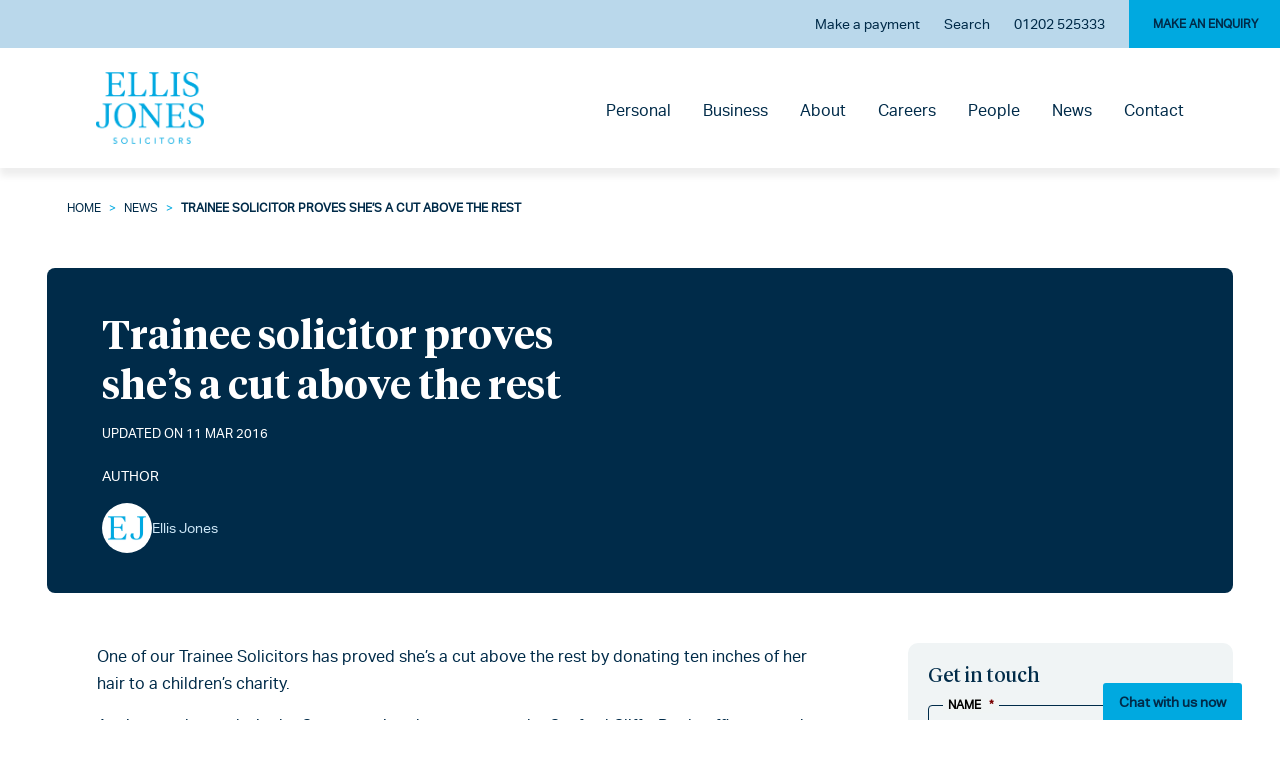

--- FILE ---
content_type: text/html; charset=UTF-8
request_url: https://www.ellisjones.co.uk/news/trainee-solicitor-proves-shes-a-cut-above-the-rest/
body_size: 54840
content:

<!doctype html>
<!--[if lt IE 9]><html class="no-js no-svg ie lt-ie9 lt-ie8 lt-ie7" lang="en-US"> <![endif]-->
<!--[if IE 9]><html class="no-js no-svg ie ie9 lt-ie9 lt-ie8" lang="en-US"> <![endif]-->
<!--[if gt IE 9]><!--><html class="no-js no-svg" lang="en-US"> <!--<![endif]-->
<head> <script type="text/javascript">
/* <![CDATA[ */
var gform;gform||(document.addEventListener("gform_main_scripts_loaded",function(){gform.scriptsLoaded=!0}),document.addEventListener("gform/theme/scripts_loaded",function(){gform.themeScriptsLoaded=!0}),window.addEventListener("DOMContentLoaded",function(){gform.domLoaded=!0}),gform={domLoaded:!1,scriptsLoaded:!1,themeScriptsLoaded:!1,isFormEditor:()=>"function"==typeof InitializeEditor,callIfLoaded:function(o){return!(!gform.domLoaded||!gform.scriptsLoaded||!gform.themeScriptsLoaded&&!gform.isFormEditor()||(gform.isFormEditor()&&console.warn("The use of gform.initializeOnLoaded() is deprecated in the form editor context and will be removed in Gravity Forms 3.1."),o(),0))},initializeOnLoaded:function(o){gform.callIfLoaded(o)||(document.addEventListener("gform_main_scripts_loaded",()=>{gform.scriptsLoaded=!0,gform.callIfLoaded(o)}),document.addEventListener("gform/theme/scripts_loaded",()=>{gform.themeScriptsLoaded=!0,gform.callIfLoaded(o)}),window.addEventListener("DOMContentLoaded",()=>{gform.domLoaded=!0,gform.callIfLoaded(o)}))},hooks:{action:{},filter:{}},addAction:function(o,r,e,t){gform.addHook("action",o,r,e,t)},addFilter:function(o,r,e,t){gform.addHook("filter",o,r,e,t)},doAction:function(o){gform.doHook("action",o,arguments)},applyFilters:function(o){return gform.doHook("filter",o,arguments)},removeAction:function(o,r){gform.removeHook("action",o,r)},removeFilter:function(o,r,e){gform.removeHook("filter",o,r,e)},addHook:function(o,r,e,t,n){null==gform.hooks[o][r]&&(gform.hooks[o][r]=[]);var d=gform.hooks[o][r];null==n&&(n=r+"_"+d.length),gform.hooks[o][r].push({tag:n,callable:e,priority:t=null==t?10:t})},doHook:function(r,o,e){var t;if(e=Array.prototype.slice.call(e,1),null!=gform.hooks[r][o]&&((o=gform.hooks[r][o]).sort(function(o,r){return o.priority-r.priority}),o.forEach(function(o){"function"!=typeof(t=o.callable)&&(t=window[t]),"action"==r?t.apply(null,e):e[0]=t.apply(null,e)})),"filter"==r)return e[0]},removeHook:function(o,r,t,n){var e;null!=gform.hooks[o][r]&&(e=(e=gform.hooks[o][r]).filter(function(o,r,e){return!!(null!=n&&n!=o.tag||null!=t&&t!=o.priority)}),gform.hooks[o][r]=e)}});
/* ]]> */
</script>
<meta charset="UTF-8" /><script>if(navigator.userAgent.match(/MSIE|Internet Explorer/i)||navigator.userAgent.match(/Trident\/7\..*?rv:11/i)){var href=document.location.href;if(!href.match(/[?&]nowprocket/)){if(href.indexOf("?")==-1){if(href.indexOf("#")==-1){document.location.href=href+"?nowprocket=1"}else{document.location.href=href.replace("#","?nowprocket=1#")}}else{if(href.indexOf("#")==-1){document.location.href=href+"&nowprocket=1"}else{document.location.href=href.replace("#","&nowprocket=1#")}}}}</script><script>(()=>{class RocketLazyLoadScripts{constructor(){this.v="2.0.4",this.userEvents=["keydown","keyup","mousedown","mouseup","mousemove","mouseover","mouseout","touchmove","touchstart","touchend","touchcancel","wheel","click","dblclick","input"],this.attributeEvents=["onblur","onclick","oncontextmenu","ondblclick","onfocus","onmousedown","onmouseenter","onmouseleave","onmousemove","onmouseout","onmouseover","onmouseup","onmousewheel","onscroll","onsubmit"]}async t(){this.i(),this.o(),/iP(ad|hone)/.test(navigator.userAgent)&&this.h(),this.u(),this.l(this),this.m(),this.k(this),this.p(this),this._(),await Promise.all([this.R(),this.L()]),this.lastBreath=Date.now(),this.S(this),this.P(),this.D(),this.O(),this.M(),await this.C(this.delayedScripts.normal),await this.C(this.delayedScripts.defer),await this.C(this.delayedScripts.async),await this.T(),await this.F(),await this.j(),await this.A(),window.dispatchEvent(new Event("rocket-allScriptsLoaded")),this.everythingLoaded=!0,this.lastTouchEnd&&await new Promise(t=>setTimeout(t,500-Date.now()+this.lastTouchEnd)),this.I(),this.H(),this.U(),this.W()}i(){this.CSPIssue=sessionStorage.getItem("rocketCSPIssue"),document.addEventListener("securitypolicyviolation",t=>{this.CSPIssue||"script-src-elem"!==t.violatedDirective||"data"!==t.blockedURI||(this.CSPIssue=!0,sessionStorage.setItem("rocketCSPIssue",!0))},{isRocket:!0})}o(){window.addEventListener("pageshow",t=>{this.persisted=t.persisted,this.realWindowLoadedFired=!0},{isRocket:!0}),window.addEventListener("pagehide",()=>{this.onFirstUserAction=null},{isRocket:!0})}h(){let t;function e(e){t=e}window.addEventListener("touchstart",e,{isRocket:!0}),window.addEventListener("touchend",function i(o){o.changedTouches[0]&&t.changedTouches[0]&&Math.abs(o.changedTouches[0].pageX-t.changedTouches[0].pageX)<10&&Math.abs(o.changedTouches[0].pageY-t.changedTouches[0].pageY)<10&&o.timeStamp-t.timeStamp<200&&(window.removeEventListener("touchstart",e,{isRocket:!0}),window.removeEventListener("touchend",i,{isRocket:!0}),"INPUT"===o.target.tagName&&"text"===o.target.type||(o.target.dispatchEvent(new TouchEvent("touchend",{target:o.target,bubbles:!0})),o.target.dispatchEvent(new MouseEvent("mouseover",{target:o.target,bubbles:!0})),o.target.dispatchEvent(new PointerEvent("click",{target:o.target,bubbles:!0,cancelable:!0,detail:1,clientX:o.changedTouches[0].clientX,clientY:o.changedTouches[0].clientY})),event.preventDefault()))},{isRocket:!0})}q(t){this.userActionTriggered||("mousemove"!==t.type||this.firstMousemoveIgnored?"keyup"===t.type||"mouseover"===t.type||"mouseout"===t.type||(this.userActionTriggered=!0,this.onFirstUserAction&&this.onFirstUserAction()):this.firstMousemoveIgnored=!0),"click"===t.type&&t.preventDefault(),t.stopPropagation(),t.stopImmediatePropagation(),"touchstart"===this.lastEvent&&"touchend"===t.type&&(this.lastTouchEnd=Date.now()),"click"===t.type&&(this.lastTouchEnd=0),this.lastEvent=t.type,t.composedPath&&t.composedPath()[0].getRootNode()instanceof ShadowRoot&&(t.rocketTarget=t.composedPath()[0]),this.savedUserEvents.push(t)}u(){this.savedUserEvents=[],this.userEventHandler=this.q.bind(this),this.userEvents.forEach(t=>window.addEventListener(t,this.userEventHandler,{passive:!1,isRocket:!0})),document.addEventListener("visibilitychange",this.userEventHandler,{isRocket:!0})}U(){this.userEvents.forEach(t=>window.removeEventListener(t,this.userEventHandler,{passive:!1,isRocket:!0})),document.removeEventListener("visibilitychange",this.userEventHandler,{isRocket:!0}),this.savedUserEvents.forEach(t=>{(t.rocketTarget||t.target).dispatchEvent(new window[t.constructor.name](t.type,t))})}m(){const t="return false",e=Array.from(this.attributeEvents,t=>"data-rocket-"+t),i="["+this.attributeEvents.join("],[")+"]",o="[data-rocket-"+this.attributeEvents.join("],[data-rocket-")+"]",s=(e,i,o)=>{o&&o!==t&&(e.setAttribute("data-rocket-"+i,o),e["rocket"+i]=new Function("event",o),e.setAttribute(i,t))};new MutationObserver(t=>{for(const n of t)"attributes"===n.type&&(n.attributeName.startsWith("data-rocket-")||this.everythingLoaded?n.attributeName.startsWith("data-rocket-")&&this.everythingLoaded&&this.N(n.target,n.attributeName.substring(12)):s(n.target,n.attributeName,n.target.getAttribute(n.attributeName))),"childList"===n.type&&n.addedNodes.forEach(t=>{if(t.nodeType===Node.ELEMENT_NODE)if(this.everythingLoaded)for(const i of[t,...t.querySelectorAll(o)])for(const t of i.getAttributeNames())e.includes(t)&&this.N(i,t.substring(12));else for(const e of[t,...t.querySelectorAll(i)])for(const t of e.getAttributeNames())this.attributeEvents.includes(t)&&s(e,t,e.getAttribute(t))})}).observe(document,{subtree:!0,childList:!0,attributeFilter:[...this.attributeEvents,...e]})}I(){this.attributeEvents.forEach(t=>{document.querySelectorAll("[data-rocket-"+t+"]").forEach(e=>{this.N(e,t)})})}N(t,e){const i=t.getAttribute("data-rocket-"+e);i&&(t.setAttribute(e,i),t.removeAttribute("data-rocket-"+e))}k(t){Object.defineProperty(HTMLElement.prototype,"onclick",{get(){return this.rocketonclick||null},set(e){this.rocketonclick=e,this.setAttribute(t.everythingLoaded?"onclick":"data-rocket-onclick","this.rocketonclick(event)")}})}S(t){function e(e,i){let o=e[i];e[i]=null,Object.defineProperty(e,i,{get:()=>o,set(s){t.everythingLoaded?o=s:e["rocket"+i]=o=s}})}e(document,"onreadystatechange"),e(window,"onload"),e(window,"onpageshow");try{Object.defineProperty(document,"readyState",{get:()=>t.rocketReadyState,set(e){t.rocketReadyState=e},configurable:!0}),document.readyState="loading"}catch(t){console.log("WPRocket DJE readyState conflict, bypassing")}}l(t){this.originalAddEventListener=EventTarget.prototype.addEventListener,this.originalRemoveEventListener=EventTarget.prototype.removeEventListener,this.savedEventListeners=[],EventTarget.prototype.addEventListener=function(e,i,o){o&&o.isRocket||!t.B(e,this)&&!t.userEvents.includes(e)||t.B(e,this)&&!t.userActionTriggered||e.startsWith("rocket-")||t.everythingLoaded?t.originalAddEventListener.call(this,e,i,o):(t.savedEventListeners.push({target:this,remove:!1,type:e,func:i,options:o}),"mouseenter"!==e&&"mouseleave"!==e||t.originalAddEventListener.call(this,e,t.savedUserEvents.push,o))},EventTarget.prototype.removeEventListener=function(e,i,o){o&&o.isRocket||!t.B(e,this)&&!t.userEvents.includes(e)||t.B(e,this)&&!t.userActionTriggered||e.startsWith("rocket-")||t.everythingLoaded?t.originalRemoveEventListener.call(this,e,i,o):t.savedEventListeners.push({target:this,remove:!0,type:e,func:i,options:o})}}J(t,e){this.savedEventListeners=this.savedEventListeners.filter(i=>{let o=i.type,s=i.target||window;return e!==o||t!==s||(this.B(o,s)&&(i.type="rocket-"+o),this.$(i),!1)})}H(){EventTarget.prototype.addEventListener=this.originalAddEventListener,EventTarget.prototype.removeEventListener=this.originalRemoveEventListener,this.savedEventListeners.forEach(t=>this.$(t))}$(t){t.remove?this.originalRemoveEventListener.call(t.target,t.type,t.func,t.options):this.originalAddEventListener.call(t.target,t.type,t.func,t.options)}p(t){let e;function i(e){return t.everythingLoaded?e:e.split(" ").map(t=>"load"===t||t.startsWith("load.")?"rocket-jquery-load":t).join(" ")}function o(o){function s(e){const s=o.fn[e];o.fn[e]=o.fn.init.prototype[e]=function(){return this[0]===window&&t.userActionTriggered&&("string"==typeof arguments[0]||arguments[0]instanceof String?arguments[0]=i(arguments[0]):"object"==typeof arguments[0]&&Object.keys(arguments[0]).forEach(t=>{const e=arguments[0][t];delete arguments[0][t],arguments[0][i(t)]=e})),s.apply(this,arguments),this}}if(o&&o.fn&&!t.allJQueries.includes(o)){const e={DOMContentLoaded:[],"rocket-DOMContentLoaded":[]};for(const t in e)document.addEventListener(t,()=>{e[t].forEach(t=>t())},{isRocket:!0});o.fn.ready=o.fn.init.prototype.ready=function(i){function s(){parseInt(o.fn.jquery)>2?setTimeout(()=>i.bind(document)(o)):i.bind(document)(o)}return"function"==typeof i&&(t.realDomReadyFired?!t.userActionTriggered||t.fauxDomReadyFired?s():e["rocket-DOMContentLoaded"].push(s):e.DOMContentLoaded.push(s)),o([])},s("on"),s("one"),s("off"),t.allJQueries.push(o)}e=o}t.allJQueries=[],o(window.jQuery),Object.defineProperty(window,"jQuery",{get:()=>e,set(t){o(t)}})}P(){const t=new Map;document.write=document.writeln=function(e){const i=document.currentScript,o=document.createRange(),s=i.parentElement;let n=t.get(i);void 0===n&&(n=i.nextSibling,t.set(i,n));const c=document.createDocumentFragment();o.setStart(c,0),c.appendChild(o.createContextualFragment(e)),s.insertBefore(c,n)}}async R(){return new Promise(t=>{this.userActionTriggered?t():this.onFirstUserAction=t})}async L(){return new Promise(t=>{document.addEventListener("DOMContentLoaded",()=>{this.realDomReadyFired=!0,t()},{isRocket:!0})})}async j(){return this.realWindowLoadedFired?Promise.resolve():new Promise(t=>{window.addEventListener("load",t,{isRocket:!0})})}M(){this.pendingScripts=[];this.scriptsMutationObserver=new MutationObserver(t=>{for(const e of t)e.addedNodes.forEach(t=>{"SCRIPT"!==t.tagName||t.noModule||t.isWPRocket||this.pendingScripts.push({script:t,promise:new Promise(e=>{const i=()=>{const i=this.pendingScripts.findIndex(e=>e.script===t);i>=0&&this.pendingScripts.splice(i,1),e()};t.addEventListener("load",i,{isRocket:!0}),t.addEventListener("error",i,{isRocket:!0}),setTimeout(i,1e3)})})})}),this.scriptsMutationObserver.observe(document,{childList:!0,subtree:!0})}async F(){await this.X(),this.pendingScripts.length?(await this.pendingScripts[0].promise,await this.F()):this.scriptsMutationObserver.disconnect()}D(){this.delayedScripts={normal:[],async:[],defer:[]},document.querySelectorAll("script[type$=rocketlazyloadscript]").forEach(t=>{t.hasAttribute("data-rocket-src")?t.hasAttribute("async")&&!1!==t.async?this.delayedScripts.async.push(t):t.hasAttribute("defer")&&!1!==t.defer||"module"===t.getAttribute("data-rocket-type")?this.delayedScripts.defer.push(t):this.delayedScripts.normal.push(t):this.delayedScripts.normal.push(t)})}async _(){await this.L();let t=[];document.querySelectorAll("script[type$=rocketlazyloadscript][data-rocket-src]").forEach(e=>{let i=e.getAttribute("data-rocket-src");if(i&&!i.startsWith("data:")){i.startsWith("//")&&(i=location.protocol+i);try{const o=new URL(i).origin;o!==location.origin&&t.push({src:o,crossOrigin:e.crossOrigin||"module"===e.getAttribute("data-rocket-type")})}catch(t){}}}),t=[...new Map(t.map(t=>[JSON.stringify(t),t])).values()],this.Y(t,"preconnect")}async G(t){if(await this.K(),!0!==t.noModule||!("noModule"in HTMLScriptElement.prototype))return new Promise(e=>{let i;function o(){(i||t).setAttribute("data-rocket-status","executed"),e()}try{if(navigator.userAgent.includes("Firefox/")||""===navigator.vendor||this.CSPIssue)i=document.createElement("script"),[...t.attributes].forEach(t=>{let e=t.nodeName;"type"!==e&&("data-rocket-type"===e&&(e="type"),"data-rocket-src"===e&&(e="src"),i.setAttribute(e,t.nodeValue))}),t.text&&(i.text=t.text),t.nonce&&(i.nonce=t.nonce),i.hasAttribute("src")?(i.addEventListener("load",o,{isRocket:!0}),i.addEventListener("error",()=>{i.setAttribute("data-rocket-status","failed-network"),e()},{isRocket:!0}),setTimeout(()=>{i.isConnected||e()},1)):(i.text=t.text,o()),i.isWPRocket=!0,t.parentNode.replaceChild(i,t);else{const i=t.getAttribute("data-rocket-type"),s=t.getAttribute("data-rocket-src");i?(t.type=i,t.removeAttribute("data-rocket-type")):t.removeAttribute("type"),t.addEventListener("load",o,{isRocket:!0}),t.addEventListener("error",i=>{this.CSPIssue&&i.target.src.startsWith("data:")?(console.log("WPRocket: CSP fallback activated"),t.removeAttribute("src"),this.G(t).then(e)):(t.setAttribute("data-rocket-status","failed-network"),e())},{isRocket:!0}),s?(t.fetchPriority="high",t.removeAttribute("data-rocket-src"),t.src=s):t.src="data:text/javascript;base64,"+window.btoa(unescape(encodeURIComponent(t.text)))}}catch(i){t.setAttribute("data-rocket-status","failed-transform"),e()}});t.setAttribute("data-rocket-status","skipped")}async C(t){const e=t.shift();return e?(e.isConnected&&await this.G(e),this.C(t)):Promise.resolve()}O(){this.Y([...this.delayedScripts.normal,...this.delayedScripts.defer,...this.delayedScripts.async],"preload")}Y(t,e){this.trash=this.trash||[];let i=!0;var o=document.createDocumentFragment();t.forEach(t=>{const s=t.getAttribute&&t.getAttribute("data-rocket-src")||t.src;if(s&&!s.startsWith("data:")){const n=document.createElement("link");n.href=s,n.rel=e,"preconnect"!==e&&(n.as="script",n.fetchPriority=i?"high":"low"),t.getAttribute&&"module"===t.getAttribute("data-rocket-type")&&(n.crossOrigin=!0),t.crossOrigin&&(n.crossOrigin=t.crossOrigin),t.integrity&&(n.integrity=t.integrity),t.nonce&&(n.nonce=t.nonce),o.appendChild(n),this.trash.push(n),i=!1}}),document.head.appendChild(o)}W(){this.trash.forEach(t=>t.remove())}async T(){try{document.readyState="interactive"}catch(t){}this.fauxDomReadyFired=!0;try{await this.K(),this.J(document,"readystatechange"),document.dispatchEvent(new Event("rocket-readystatechange")),await this.K(),document.rocketonreadystatechange&&document.rocketonreadystatechange(),await this.K(),this.J(document,"DOMContentLoaded"),document.dispatchEvent(new Event("rocket-DOMContentLoaded")),await this.K(),this.J(window,"DOMContentLoaded"),window.dispatchEvent(new Event("rocket-DOMContentLoaded"))}catch(t){console.error(t)}}async A(){try{document.readyState="complete"}catch(t){}try{await this.K(),this.J(document,"readystatechange"),document.dispatchEvent(new Event("rocket-readystatechange")),await this.K(),document.rocketonreadystatechange&&document.rocketonreadystatechange(),await this.K(),this.J(window,"load"),window.dispatchEvent(new Event("rocket-load")),await this.K(),window.rocketonload&&window.rocketonload(),await this.K(),this.allJQueries.forEach(t=>t(window).trigger("rocket-jquery-load")),await this.K(),this.J(window,"pageshow");const t=new Event("rocket-pageshow");t.persisted=this.persisted,window.dispatchEvent(t),await this.K(),window.rocketonpageshow&&window.rocketonpageshow({persisted:this.persisted})}catch(t){console.error(t)}}async K(){Date.now()-this.lastBreath>45&&(await this.X(),this.lastBreath=Date.now())}async X(){return document.hidden?new Promise(t=>setTimeout(t)):new Promise(t=>requestAnimationFrame(t))}B(t,e){return e===document&&"readystatechange"===t||(e===document&&"DOMContentLoaded"===t||(e===window&&"DOMContentLoaded"===t||(e===window&&"load"===t||e===window&&"pageshow"===t)))}static run(){(new RocketLazyLoadScripts).t()}}RocketLazyLoadScripts.run()})();</script>
    
        
    <meta http-equiv="X-UA-Compatible" content="IE=edge">
    <meta name="viewport" content="width=device-width, initial-scale=1">
    <link rel="author" href="https://www.ellisjones.co.uk/wp-content/themes/ellisjones/humans.txt" />
    <link rel="pingback" href="https://www.ellisjones.co.uk/xmlrpc.php" />
    <link rel="profile" href="http://gmpg.org/xfn/11">

    
    <meta name="SKYPE_TOOLBAR" content="SKYPE_TOOLBAR_PARSER_COMPATIBLE" />
            <link rel="icon" type="image/png" href="" />
    

    <script type="rocketlazyloadscript" async data-rocket-type="text/javascript" data-rocket-src="https://secure.leadforensics.com/js/87511.js"></script>
    <noscript><img alt="" src="https://secure.leadforensics.com/87511.png" style="display:none;" />
    </noscript>



            <script type="rocketlazyloadscript">
            function readCookie(name) {
                let match = document.cookie.match(new RegExp('(^|; )' + name + '=([^;]*)'));
                return match ? decodeURIComponent(match[2]) : null;
            }
            console.log('Wilson Cookie Consent: Loaded GTM snippet');
            
            window.dataLayer = window.dataLayer || [];
            function gtag(){ dataLayer.push(arguments); }
            let userConsent = readCookie('cookie_consent');
            if (userConsent === 'accepted') {
                gtag('consent','update',{
                    'ad_storage':'granted',
                    'analytics_storage':'granted',
                    'ad_user_data':'granted',
                    'ad_personalization':'granted'
                });
            } else {
                gtag('consent', 'default', {
                    'ad_storage': 'denied',
                    'analytics_storage': 'denied',
                    'ad_user_data': 'denied',
                    'ad_personalization': 'denied'
                });
            }
        </script>

        <script type="rocketlazyloadscript">
        (function(w,d,s,l,i){
            w[l] = w[l] || [];
            w[l].push({'gtm.start': new Date().getTime(), event:'gtm.js'});
            var f = d.getElementsByTagName(s)[0], j = d.createElement(s), dl = l != 'dataLayer' ? '&l='+l : '';
            j.async = true;
            j.src = 'https://www.googletagmanager.com/gtm.js?id='+i+dl;
            f.parentNode.insertBefore(j,f);
        })(window,document,'script','dataLayer','GTM-5ZHSCKG');
        </script>
    <meta name='robots' content='index, follow, max-image-preview:large, max-snippet:-1, max-video-preview:-1' />

	<!-- This site is optimized with the Yoast SEO Premium plugin v20.8 (Yoast SEO v26.6) - https://yoast.com/wordpress/plugins/seo/ -->
	<title>Trainee proves she&#039;s a cut above the rest</title>
<style id="wpr-usedcss">img:is([sizes=auto i],[sizes^="auto," i]){contain-intrinsic-size:3000px 1500px}img.emoji{display:inline!important;border:none!important;box-shadow:none!important;height:1em!important;width:1em!important;margin:0 .07em!important;vertical-align:-.1em!important;background:0 0!important;padding:0!important}:root{--wp--preset--aspect-ratio--square:1;--wp--preset--aspect-ratio--4-3:4/3;--wp--preset--aspect-ratio--3-4:3/4;--wp--preset--aspect-ratio--3-2:3/2;--wp--preset--aspect-ratio--2-3:2/3;--wp--preset--aspect-ratio--16-9:16/9;--wp--preset--aspect-ratio--9-16:9/16;--wp--preset--color--black:#000000;--wp--preset--color--cyan-bluish-gray:#abb8c3;--wp--preset--color--white:#ffffff;--wp--preset--color--pale-pink:#f78da7;--wp--preset--color--vivid-red:#cf2e2e;--wp--preset--color--luminous-vivid-orange:#ff6900;--wp--preset--color--luminous-vivid-amber:#fcb900;--wp--preset--color--light-green-cyan:#7bdcb5;--wp--preset--color--vivid-green-cyan:#00d084;--wp--preset--color--pale-cyan-blue:#8ed1fc;--wp--preset--color--vivid-cyan-blue:#0693e3;--wp--preset--color--vivid-purple:#9b51e0;--wp--preset--gradient--vivid-cyan-blue-to-vivid-purple:linear-gradient(135deg,rgba(6, 147, 227, 1) 0%,rgb(155, 81, 224) 100%);--wp--preset--gradient--light-green-cyan-to-vivid-green-cyan:linear-gradient(135deg,rgb(122, 220, 180) 0%,rgb(0, 208, 130) 100%);--wp--preset--gradient--luminous-vivid-amber-to-luminous-vivid-orange:linear-gradient(135deg,rgba(252, 185, 0, 1) 0%,rgba(255, 105, 0, 1) 100%);--wp--preset--gradient--luminous-vivid-orange-to-vivid-red:linear-gradient(135deg,rgba(255, 105, 0, 1) 0%,rgb(207, 46, 46) 100%);--wp--preset--gradient--very-light-gray-to-cyan-bluish-gray:linear-gradient(135deg,rgb(238, 238, 238) 0%,rgb(169, 184, 195) 100%);--wp--preset--gradient--cool-to-warm-spectrum:linear-gradient(135deg,rgb(74, 234, 220) 0%,rgb(151, 120, 209) 20%,rgb(207, 42, 186) 40%,rgb(238, 44, 130) 60%,rgb(251, 105, 98) 80%,rgb(254, 248, 76) 100%);--wp--preset--gradient--blush-light-purple:linear-gradient(135deg,rgb(255, 206, 236) 0%,rgb(152, 150, 240) 100%);--wp--preset--gradient--blush-bordeaux:linear-gradient(135deg,rgb(254, 205, 165) 0%,rgb(254, 45, 45) 50%,rgb(107, 0, 62) 100%);--wp--preset--gradient--luminous-dusk:linear-gradient(135deg,rgb(255, 203, 112) 0%,rgb(199, 81, 192) 50%,rgb(65, 88, 208) 100%);--wp--preset--gradient--pale-ocean:linear-gradient(135deg,rgb(255, 245, 203) 0%,rgb(182, 227, 212) 50%,rgb(51, 167, 181) 100%);--wp--preset--gradient--electric-grass:linear-gradient(135deg,rgb(202, 248, 128) 0%,rgb(113, 206, 126) 100%);--wp--preset--gradient--midnight:linear-gradient(135deg,rgb(2, 3, 129) 0%,rgb(40, 116, 252) 100%);--wp--preset--font-size--small:13px;--wp--preset--font-size--medium:20px;--wp--preset--font-size--large:36px;--wp--preset--font-size--x-large:42px;--wp--preset--spacing--20:0.44rem;--wp--preset--spacing--30:0.67rem;--wp--preset--spacing--40:1rem;--wp--preset--spacing--50:1.5rem;--wp--preset--spacing--60:2.25rem;--wp--preset--spacing--70:3.38rem;--wp--preset--spacing--80:5.06rem;--wp--preset--shadow--natural:6px 6px 9px rgba(0, 0, 0, .2);--wp--preset--shadow--deep:12px 12px 50px rgba(0, 0, 0, .4);--wp--preset--shadow--sharp:6px 6px 0px rgba(0, 0, 0, .2);--wp--preset--shadow--outlined:6px 6px 0px -3px rgba(255, 255, 255, 1),6px 6px rgba(0, 0, 0, 1);--wp--preset--shadow--crisp:6px 6px 0px rgba(0, 0, 0, 1)}:where(.is-layout-flex){gap:.5em}:where(.is-layout-grid){gap:.5em}:where(.wp-block-post-template.is-layout-flex){gap:1.25em}:where(.wp-block-post-template.is-layout-grid){gap:1.25em}:where(.wp-block-columns.is-layout-flex){gap:2em}:where(.wp-block-columns.is-layout-grid){gap:2em}:root :where(.wp-block-pullquote){font-size:1.5em;line-height:1.6}.slick-slider{position:relative;display:block;box-sizing:border-box;-webkit-touch-callout:none;-webkit-user-select:none;-moz-user-select:none;-ms-user-select:none;user-select:none;touch-action:pan-y;-webkit-tap-highlight-color:transparent}.slick-slider .slick-list{position:relative;overflow:hidden;display:block;margin:0;padding:0}.slick-slider .slick-list:focus{outline:0}.slick-slider .slick-list,.slick-slider .slick-track{transform:translateZ(0)}.slick-slider .slick-track{position:relative;left:0;top:0;display:flex;margin-left:auto;margin-right:auto}.slick-loading .slick-slider .slick-track{visibility:hidden}.slick-slide{height:100%;min-height:1px;display:none}[dir=rtl] .slick-slide{float:right}.slick-slide img{display:block}.slick-slide.slick-loading img{display:none}.slick-initialized .slick-slide{display:block}.slick-loading .slick-slide{visibility:hidden}.slick-vertical .slick-slide{display:block;height:auto;border:1px solid transparent}.slick-slider.slick-dotted{margin-bottom:50px}.slick-slider .slick-dots{position:absolute;bottom:-50px;padding:0;width:100%;text-align:center}.slick-slider .slick-dots li{display:inline-block;vertical-align:middle;list-style:none;line-height:0;padding-left:5px;padding-right:5px}.slick-slider .slick-dots li button{width:20px;height:20px;padding:0;border:2px solid #002b49;border-radius:100%;font-size:0;background-color:#00a9e0;transition:background-color .3s ease,opacity .3s ease}.slick-slider .slick-dots li button:focus,.slick-slider .slick-dots li button:hover{outline:0;cursor:pointer;background-color:#002b49;opacity:.8}.slick-slider .slick-dots li.slick-active button{background-color:#002b49}.slick-arrow{width:50px;height:50px;border:2px solid #00a9e0;position:absolute;top:70px;z-index:999;padding:0;display:flex;align-items:center;justify-content:center}.slick-arrow,.slick-arrow:before{font-size:0;background-color:transparent;box-shadow:none;transition:border .3s ease}.slick-arrow:before{content:"";width:8px;height:8px;border:2px solid #002b49;border-top:0;border-right:0;display:block}.slick-arrow.slick-hidden,.slick-arrow:after{display:none}.slick-arrow:focus,.slick-arrow:hover{outline:0;cursor:pointer;border-color:#002b49}.slick-arrow.slick-prev{left:-100px}.slick-arrow.slick-prev:before{border-top:0;border-right:0;transform:rotate(45deg) translate(2px,-1px)}.slick-arrow.slick-next{right:-97px}.slick-arrow.slick-next:before{transform:rotate(-135deg) translate(1px,-2px)}.slick-lightbox{position:fixed;top:0;left:0;z-index:999999;width:100%;height:100%;background:#000;transition:opacity .5s ease}.slick-lightbox .slick-loading .slick-list{background-color:transparent}.slick-lightbox .slick-prev{left:15px}.slick-lightbox .slick-next{right:15px}.slick-lightbox-hide{opacity:0}.slick-lightbox-hide-init{position:absolute;top:-9999px;opacity:0}.slick-lightbox-inner{position:fixed;top:0;left:0;width:100%;height:100%}.slick-lightbox-slick-item{text-align:center;overflow:hidden}.slick-lightbox-slick-item:before{content:"";display:inline-block;height:100%;vertical-align:middle;margin-right:-.25em}.slick-lightbox-slick-item-inner{display:inline-block;vertical-align:middle;max-width:90%;max-height:90%}.slick-lightbox-slick-img{margin:0 auto;display:block;max-width:90%;max-height:90%}.slick-lightbox-close{position:absolute;top:15px;right:15px;display:block;height:20px;width:20px;line-height:0;font-size:0;cursor:pointer;background:0 0;color:transparent;padding:0;border:none}.slick-lightbox-close:focus{outline:0}.slick-lightbox-close:before{font-family:slick;font-size:20px;line-height:1;color:#fff;opacity:.85;-webkit-font-smoothing:antialiased;-moz-osx-font-smoothing:grayscale;content:"×"}.slick-lightbox .slick-arrow{top:50%;transform:translateY(-50%);border:none;color:#fff;width:5%}.slick-lightbox .slick-arrow:before{border-color:#fff}.swing{-webkit-animation-name:swing;animation-name:swing;-webkit-animation-duration:1s;animation-duration:1s;-webkit-animation-fill-mode:both;animation-fill-mode:both;transform-origin:top center}@-webkit-keyframes swing{20%{transform:rotate(15deg)}40%{transform:rotate(-10deg)}60%{transform:rotate(5deg)}80%{transform:rotate(-5deg)}to{transform:rotate(0)}}@keyframes swing{20%{transform:rotate(15deg)}40%{transform:rotate(-10deg)}60%{transform:rotate(5deg)}80%{transform:rotate(-5deg)}to{transform:rotate(0)}}.fadeInUp{-webkit-animation-name:fadeInUp;animation-name:fadeInUp;-webkit-animation-duration:1s;animation-duration:1s;-webkit-animation-fill-mode:both;animation-fill-mode:both}@-webkit-keyframes fadeInUp{0%{opacity:0;transform:translate3d(0,20%,0)}to{opacity:1;transform:none;transform:translateZ(0)}}@keyframes fadeInUp{0%{opacity:0;transform:translate3d(0,20%,0)}to{opacity:1;transform:none;transform:translateZ(0)}}@font-face{font-family:aktiv-grotesk;src:url(https://www.ellisjones.co.uk/wp-content/themes/ellisjones/assets/font/AktivGrotesk-Regular.woff2) format("woff2"),url(https://www.ellisjones.co.uk/wp-content/themes/ellisjones/assets/font/AktivGrotesk-Regular.woff) format("woff"),url(https://www.ellisjones.co.uk/wp-content/themes/ellisjones/assets/font/AktivGrotesk-Regular.ttf) format("truetype"),url(https://www.ellisjones.co.uk/wp-content/themes/ellisjones/assets/font/AktivGrotesk-Regular.otf) format("opentype");font-weight:400;font-style:normal;font-display:swap}@font-face{font-family:aktiv-grotesk-medium;src:url(https://www.ellisjones.co.uk/wp-content/themes/ellisjones/assets/font/aktivgrotesk-medium-webfont.woff2) format("woff2"),url(https://www.ellisjones.co.uk/wp-content/themes/ellisjones/assets/font/aktivgrotesk-medium-webfont.woff) format("woff"),url(https://www.ellisjones.co.uk/wp-content/themes/ellisjones/assets/font/AktivGrotesk-Medium.otf) format("opentype");font-weight:400;font-style:normal;font-display:swap}@font-face{font-family:'Tiempos Headline';src:url(https://www.ellisjones.co.uk/wp-content/themes/ellisjones/assets/font/TiemposHeadline-Semibold.woff2) format("woff2"),url(https://www.ellisjones.co.uk/wp-content/themes/ellisjones/assets/font/TiemposHeadline-Semibold.woff) format("woff"),url(https://www.ellisjones.co.uk/wp-content/themes/ellisjones/assets/font/TiemposHeadline-Semibold.ttf) format("truetype");font-weight:600;font-style:normal;font-display:swap}@font-face{font-family:'Tiempos Headline';src:url(https://www.ellisjones.co.uk/wp-content/themes/ellisjones/assets/font/TiemposHeadline-Regular.woff2) format("woff2"),url(https://www.ellisjones.co.uk/wp-content/themes/ellisjones/assets/font/TiemposHeadline-Regular.woff) format("woff"),url(https://www.ellisjones.co.uk/wp-content/themes/ellisjones/assets/font/TiemposHeadline-Regular.ttf) format("truetype");font-weight:400;font-style:normal;font-display:swap}a,address,b,body,canvas,code,div,em,fieldset,footer,form,h1,h2,h4,header,html,iframe,img,label,legend,li,menu,nav,object,p,section,span,strong,table,tbody,time,tr,ul,var,video{margin:0;padding:0;vertical-align:baseline;font-size:100%;background:0 0;border:0;outline:0;-webkit-font-smoothing:subpixel-antialiased;-webkit-tap-highlight-color:transparent}html{-ms-text-size-adjust:100%;-webkit-text-size-adjust:100%}body,html{height:100%}body{display:flex;flex-wrap:wrap;max-width:100%}*{box-sizing:border-box}footer,header,nav,section{display:block}video{display:inline-block}.container{width:100%;max-width:1118px;margin-left:auto;margin-right:auto;padding-left:15px;padding-right:15px}@media (min-width:768px) and (max-width:1199px){.container{padding-left:40px;padding-right:40px}}.container-fluid{width:100%;max-width:1442px;margin-left:auto;margin-right:auto;padding-right:62px;padding-left:62px}@media (max-width:1023px){.container-fluid{padding-left:40px;padding-right:40px}.main-header .bottom-header .container{padding:0 20px}}.row{display:flex;flex-wrap:wrap;margin-right:-15px;margin-left:-15px}[class*=cell-]{padding-left:15px;padding-right:15px;position:relative;width:100%}.d-flex{display:flex;flex-wrap:wrap}.d-flex img{align-self:center}.align-items-center{align-items:center}.justify-content-between{justify-content:space-between}.cell-12{width:100%}.d-block{display:block}@media (min-width:768px){.cell-md-6{width:50%}.cell-md-12{width:100%}.d-md-none{display:none}.headroom--pinned{transform:translateY(0)}}@media (min-width:1024px){.cell-lg-4{width:33.33333%}.cell-lg-6{width:50%}.cell-lg-8{width:66.66667%}}html{font-size:100%}body{min-height:100%;height:auto;color:#002b49;font-size:1rem;font-family:aktiv-grotesk,sans-serif;line-height:1.7;background-color:#fff}@media (-ms-high-contrast:none),screen and (-ms-high-contrast:active){body{height:100%}}h1{margin-bottom:.94rem;font-family:'Tiempos Headline',Arial,sans-serif;font-weight:600;line-height:1.1;color:#002b49}h1 a{color:inherit;text-decoration:none}.h2,h2{margin-bottom:.94rem;font-family:'Tiempos Headline',Arial,sans-serif;font-weight:600;line-height:1.1;color:#002b49}.h2 a,h2 a{color:inherit;text-decoration:none}.h3{margin-bottom:.94rem;font-family:'Tiempos Headline',Arial,sans-serif;font-weight:600;line-height:1.1;color:#002b49}.h3 a{color:inherit;text-decoration:none}.h4,h4{margin-bottom:.94rem;font-family:'Tiempos Headline',Arial,sans-serif;font-weight:600;line-height:1.1;color:#002b49}.h4 a,h4 a{color:inherit;text-decoration:none}.h6{margin-bottom:.94rem;font-family:'Tiempos Headline',Arial,sans-serif;font-weight:600;line-height:1.1;color:#002b49}.h6 a{color:inherit;text-decoration:none}h1{font-size:3rem}@media (max-width:767px){.container-fluid{padding-left:15px;padding-right:15px}h1{font-size:2rem}}.h2,h2{font-size:2.5rem;line-height:50px}@media (max-width:767px){.h2,h2{font-size:1.66667rem}}.h3{font-size:2rem}@media (max-width:767px){.h3{font-size:1.66667rem}.h4,h4{font-size:1.5rem}}.h4,h4{font-size:1.5rem}.h6{font-size:1.13rem}@media (max-width:767px){.h6{font-size:1.02727rem}}p{margin-bottom:15px}p:last-child{margin-bottom:0}ul{padding-left:20px;margin-bottom:15px}ul ul{margin-bottom:0}ul li{padding-top:6px;padding-bottom:6px}ul li:last-child{padding-bottom:0}img{max-width:100%;border:none}img,img[src$=".svg"]{display:inline-block;height:auto;vertical-align:top}img[src$=".svg"]{width:100%}picture{display:inline-block;vertical-align:top}a{color:#002b49;transition:background-color .3s ease 0s,color .3s ease 0s}a:focus,a:hover{color:#00a9e0;text-decoration:underline;outline:0}table{border-spacing:0;border-collapse:collapse}.btn,button,input[type=button],input[type=submit]{display:inline-block;padding:15px 22px 15px 24px;vertical-align:top;color:#002b49;font-size:.75rem;line-height:1.5;text-align:center;text-decoration:none;border:none;border-radius:0;background-color:#00a9e0;transition:background-color .3s ease 0s,color .3s ease 0s;text-transform:uppercase;font-weight:700;position:relative;overflow:hidden;transition:color .3s;z-index:2}.btn:after,button:after,input[type=button]:after,input[type=submit]:after{content:"";position:absolute;z-index:-1;transition:width .3s,opacity .3s;width:0;height:530px;top:50%;left:50%;opacity:0;transform:translate(-50%,-50%) rotate(45deg);transform:translate3d(-50%,-50%,0) rotate(45deg);-webkit-backface-visibility:hidden;backface-visibility:hidden;background-color:#002b49}.btn:focus,.btn:hover,button:focus,button:hover,input:focus[type=button],input:focus[type=submit],input:hover[type=button],input:hover[type=submit]{cursor:pointer;color:#fff;text-decoration:none}.btn:focus:after,.btn:hover:after,button:focus:after,button:hover:after,input[type=button]:focus:after,input[type=button]:hover:after,input[type=submit]:focus:after,input[type=submit]:hover:after{width:110%;opacity:1}.btn-arrow{padding:12px 35px;position:relative}.btn-arrow>span{position:relative;right:0;transition:all .3s ease}.btn-arrow:before{content:"";background:var(--wpr-bg-7726c2bf-f77b-40aa-a06e-8a7d918a3bd0) no-repeat;width:24px;height:12px;display:block;float:right;margin-left:15px;margin-top:2px}.btn-arrow:focus:before,.btn-arrow:hover:before{background:var(--wpr-bg-01201528-0924-4914-a187-221d2d031052) no-repeat;-webkit-animation:.4s cubic-bezier(.77,0,.175,1) animate-arrow-right;animation:.4s cubic-bezier(.77,0,.175,1) animate-arrow-right}.btn-arrow:focus>span,.btn-arrow:hover>span{right:10px}.btn-arrow.trans-arrow{background:0 0;border:1px solid;border-radius:6px}.btn-arrow.trans-arrow:before{top:15px;background:var(--wpr-bg-7c0c64f9-6665-49d9-82c4-2fad0eb908ca) no-repeat}.btn-arrow.trans-arrow:after{display:none}.btn-arrow.trans-arrow:hover{border-color:#002b49;color:#002b49}button,input[type=button],input[type=submit]{-webkit-appearance:button}#designstudio-button #transparent-button:hover:after{display:none}@-webkit-keyframes animate-arrow-right{0%{transform:translate(0) scale(1);transform:translateZ(0) scale(1);opacity:1}50%{transform:translate(10px) scaleX(1.3);transform:translate3d(10px,0,0) scaleX(1.3);opacity:0}51%{transform:translate(-10px) scaleX(1.3);transform:translate3d(-10px,0,0) scaleX(1.3);opacity:0}to{transform:translate(0) scale(1);transform:translateZ(0) scale(1);opacity:1}}@keyframes animate-arrow-right{0%{transform:translate(0) scale(1);transform:translateZ(0) scale(1);opacity:1}50%{transform:translate(10px) scaleX(1.3);transform:translate3d(10px,0,0) scaleX(1.3);opacity:0}51%{transform:translate(-10px) scaleX(1.3);transform:translate3d(-10px,0,0) scaleX(1.3);opacity:0}to{transform:translate(0) scale(1);transform:translateZ(0) scale(1);opacity:1}}form label{display:block;margin-bottom:10px;line-height:1.5;font-weight:400;font-size:.88rem;color:#000}button,form label,input,select,textarea{font-family:aktiv-grotesk,sans-serif}input[type=button],input[type=email],input[type=password],input[type=search],input[type=submit],input[type=tel],input[type=text],input[type=url],textarea{-webkit-appearance:none;outline:0}input[type=button]::-webkit-input-placeholder,input[type=email]::-webkit-input-placeholder,input[type=password]::-webkit-input-placeholder,input[type=search]::-webkit-input-placeholder,input[type=submit]::-webkit-input-placeholder,input[type=tel]::-webkit-input-placeholder,input[type=text]::-webkit-input-placeholder,input[type=url]::-webkit-input-placeholder,textarea::-webkit-input-placeholder{color:rgba(0,43,73,.5)}input[type=button]:-moz-placeholder,input[type=button]::-moz-placeholder,input[type=email]:-moz-placeholder,input[type=email]::-moz-placeholder,input[type=password]:-moz-placeholder,input[type=password]::-moz-placeholder,input[type=search]:-moz-placeholder,input[type=search]::-moz-placeholder,input[type=submit]:-moz-placeholder,input[type=submit]::-moz-placeholder,input[type=tel]:-moz-placeholder,input[type=tel]::-moz-placeholder,input[type=text]:-moz-placeholder,input[type=text]::-moz-placeholder,input[type=url]:-moz-placeholder,input[type=url]::-moz-placeholder,textarea:-moz-placeholder,textarea::-moz-placeholder{color:rgba(0,43,73,.5)}input[type=button]:-ms-input-placeholder,input[type=email]:-ms-input-placeholder,input[type=password]:-ms-input-placeholder,input[type=search]:-ms-input-placeholder,input[type=submit]:-ms-input-placeholder,input[type=tel]:-ms-input-placeholder,input[type=text]:-ms-input-placeholder,input[type=url]:-ms-input-placeholder,textarea:-ms-input-placeholder{color:rgba(0,43,73,.5)}input[type=email],input[type=number],input[type=password],input[type=search],input[type=tel],input[type=text],input[type=url],select,textarea{width:100%;height:40px;padding:0 10px;color:#002b49;font-size:1rem;font-weight:400;border:2px solid #bad8eb;border-radius:0;background:#bad8eb}input[type=email]:focus,input[type=number]:focus,input[type=password]:focus,input[type=search]:focus,input[type=tel]:focus,input[type=text]:focus,input[type=url]:focus,select:focus,textarea:focus{border:2px solid #fff;outline:0}textarea{display:block;height:150px;padding:10px 15px;resize:none;overflow:auto}select{-webkit-appearance:none;padding-right:1.875em;background-image:var(--wpr-bg-d08bd959-de75-4f99-9706-6b4f5c5e61f8);background-size:14px 7px;background-position:right 1em center;background-repeat:no-repeat}select:focus{outline:0}select::-ms-expand{display:none}input[type=search]::-webkit-search-cancel-button,input[type=search]::-webkit-search-decoration{-webkit-appearance:none}input:-webkit-autofill,input:-webkit-autofill:active,input:-webkit-autofill:focus,input:-webkit-autofill:hover,select:-webkit-autofill,select:-webkit-autofill:focus,select:-webkit-autofill:hover,textarea:-webkit-autofill,textarea:-webkit-autofill:focus,textarea:-webkit-autofill:hover{-webkit-transition:background-color 5000s ease-in-out;transition:background-color 5000s ease-in-out 0s}.checkbox input[type=checkbox]{display:none;width:auto;height:auto;margin-bottom:0;padding:0;cursor:pointer}.checkbox input[type=checkbox]:checked+label:after{content:"";position:absolute;top:4px;left:7px;display:block;width:5px;height:10px;border:solid #002b49;border-width:0 2px 2px 0;transform:rotate(42deg)}.checkbox label,.checkbox label:before{position:relative;cursor:pointer}.checkbox label:before{content:"";display:inline-block;vertical-align:middle;margin-right:8px;padding:8px;background-color:transparent;border:2px solid #002b49;-webkit-appearance:none}.hamburger{padding:0;margin:0;height:30px;width:30px;text-align:center;background-color:transparent}.hamburger:after{display:none}.hamburger:focus,.hamburger:hover{background-color:transparent;outline:0}.hamburger:not(.close){position:absolute;top:25px;right:20px;z-index:999}.hamburger .line{width:24px;height:2px;background-color:#3c3c3b;display:block;margin:6px auto;transition:all .4s ease-in}.hamburger:hover{cursor:pointer}.hamburger.is-active .line:first-child{transform:rotate(45deg);position:absolute;left:0;top:5px}.hamburger.is-active .line:nth-child(2){opacity:0;visibility:hidden;position:absolute;transition:none}.hamburger.is-active .line:nth-child(3){transform:rotate(-45deg);position:absolute;left:0;top:5px}#menu{position:fixed;top:82px;left:-100%;bottom:0;width:100%;height:100%;background-color:#f0f4f5;max-width:100%;transition:all .3s ease-in-out;z-index:999;overflow-x:hidden;overflow-y:auto}#mobilenav.is-open #menu{left:0}#mobilenav li,#mobilenav ul{padding:0;margin:0;list-style:none;transition:0;position:relative}#mobilenav .caret{display:block;width:36px;height:calc(100% - 2px);position:absolute;top:10px;right:0;cursor:pointer}#mobilenav .caret:after{content:"";background:var(--wpr-bg-f299975f-3403-4dd2-bc4d-2680b43262e1);display:block;position:absolute;height:12px;width:24px;top:18px;left:8px}#mobilenav .caret:not(.trigger-caret){pointer-events:none}#mobilenav ul a{display:block;padding:20px 0;cursor:pointer;z-index:2;font-size:16px;text-decoration:none;color:#002b49;background:#f0f4f5;border-bottom:2px solid #fff;transition:none}#mobilenav.has-sub>a{padding-right:40px}#mobilenav li li a{text-decoration:none;margin:0 36px;padding:10px 0}#mobilenav .nav-backdrop{position:fixed;height:100%;width:100%;background:rgba(0,0,0,.8);z-index:-1;opacity:0;visibility:hidden;transition:all .5s ease-in}#mobilenav.is-open .nav-backdrop{opacity:1;z-index:999;visibility:visible}#mobilenav .menu-outer{padding-bottom:60px;overflow:hidden;overflow-y:auto;max-height:100%}#wrapper.nav_is_visible{transform:translateX(300px)}#mobilenav .slide-menu{background-color:#f0f4f5;position:fixed;top:80px;right:-100%;width:100%;height:calc(100vh - 120px);transition:all .5s ease;z-index:0;transform:translateX(150%);overflow-y:auto;padding-bottom:80px}#mobilenav .slide-menu.sub-open{transform:translateX(0);opacity:1;z-index:9;visibility:visible;right:0}#mobilenav .slide-menu .submenu-header{position:relative}#mobilenav .slide-menu .submenu-header a{padding:10px 0;min-height:45px;border-bottom:1px solid #fff;position:relative;cursor:pointer;text-align:left;font-family:'Tiempos Headline',Arial,sans-serif;font-size:1.5rem;margin:0 36px;width:auto;display:inline-block}#mobilenav .slide-menu .submenu-header .back-caret{background:var(--wpr-bg-f9b3ed33-27e3-4834-8f7c-b5dfe32dd5dc) 50% no-repeat;transform:rotate(-180deg);display:block;position:absolute;height:100%;width:48px;top:0;right:28px;margin-top:0;z-index:3;cursor:pointer}#mobilenav .main-ul{padding:10px 36px 0;height:calc(100vh - 150px)}#mobilenav .contact-menu-sq .img-part{overflow:hidden}#mobilenav .contact-menu-sq .img-part img{width:100%!important;height:100%!important}.main-header{width:100%;height:auto}.main-header .top-header{display:flex;align-items:center;justify-content:flex-end;background:#bad8eb}.main-header .top-header a{color:#002b49;text-decoration:none;font-size:.88rem;margin-right:24px}.main-header .bottom-header{padding:24px 0;background:#fff;position:relative;box-shadow:0 8px 7px 0 rgba(0,0,0,.07)}.main-header .bottom-header .logo{display:block}.main-header .bottom-header .logo img{display:block;width:auto;height:72px}@media (max-width:767px){.main-header{position:fixed;z-index:9}.main-header .top-header{display:none}.main-header .bottom-header .logo .logo-static{display:none!important}}.main-header .bottom-header .logo .logo-fix{display:none;height:45px}@media (max-width:1199px){.main-header .bottom-header .logo .logo-fix{height:35px}}.main-header .bottom-header .navigation{margin-top:5px}@media (max-width:767px){.main-header .bottom-header .logo .logo-fix{display:block!important;height:34px}.main-header .bottom-header .navigation{display:none!important}}.main-header .bottom-header .navigation ul{margin:0;padding:0}.main-header .bottom-header .navigation ul li{margin:0 0 0 32px;padding:0;list-style:none}.main-header .bottom-header .navigation ul li a{text-decoration:none;padding-bottom:50px;position:relative}.main-header .bottom-header .navigation ul li a:before{content:"";width:0;height:3px;position:absolute;left:0;right:0;bottom:1px;background:#00a9e0}.main-header .bottom-header .navigation ul li .menu_content_wrap{opacity:0;visibility:hidden;position:absolute;top:150%;left:0;width:100%;padding:48px 112px 56px 64px;background-color:#f0f4f5;z-index:1;display:flex;transition:all .5s ease;justify-content:space-evenly;z-index:999}.main-header .bottom-header .navigation ul li .menu_content_wrap ul,.main-header .bottom-header .navigation ul li .menu_content_wrap ul li{margin:0;padding:0}.main-header .bottom-header .navigation ul li .menu_content_wrap ul li a:before{display:none}.main-header .bottom-header .navigation ul li .menu_content_wrap .menu_content_left{max-width:528px;margin-right:144px}@media (max-width:1199px){.main-header .bottom-header .navigation ul li .menu_content_wrap{padding:40px}.main-header .bottom-header .navigation ul li .menu_content_wrap .menu_content_left{max-width:350px;margin-right:50px}}@media (max-width:1023px){.main-header .bottom-header .navigation{margin-top:0}.main-header .bottom-header .navigation ul li .menu_content_wrap .menu_content_left{max-width:250px;margin-right:40px}}.main-header .bottom-header .navigation ul li .menu_content_wrap .menu_content_right .nav-drop{display:flex;flex-wrap:wrap;max-width:600px}.main-header .bottom-header .navigation ul li .menu_content_wrap .menu_content_right .nav-drop .nav-drop-item{display:flex;align-items:center;width:50%;margin-bottom:16px}.main-header .bottom-header .navigation ul li .menu_content_wrap .menu_content_right .nav-drop .nav-drop-item a{padding-bottom:0}.main-header .bottom-header .navigation ul li .menu_content_wrap .menu_content_right .img-part{width:48px;height:48px;border-radius:100%;background:#fff;display:flex;align-items:center;justify-content:center;margin-right:16px}.main-header .bottom-header .navigation ul li .menu_content_wrap .menu_content_right .img-part img{height:27px;width:27px}.main-header .bottom-header .navigation ul li:hover .menu_content_wrap{opacity:1;visibility:visible;top:100%;transition:all .5s ease}.main-header .bottom-header .navigation ul li:hover a:before{width:100%}.main-header .bottom-header .navigation ul li.contact-menu-sq .img-part{width:80px!important;height:80px!important;overflow:hidden}.main-header .bottom-header .navigation ul li.contact-menu-sq .img-part img{width:100%!important;height:110%!important}.main-header .bottom-header .navigation ul li:hover>a{color:#002b49}.main-header .bottom-header.header-sticky{position:fixed;width:100%;top:0;left:0;right:0;margin:0 auto;z-index:999999;box-shadow:0 8px 7px 0 rgba(0,0,0,.07);transition:all .5s ease 0s;-webkit-transition:.5s}.main-header .bottom-header.header-sticky .logo-static{display:none!important}.main-header .bottom-header.header-sticky .logo-fix{display:block}.main-header .bottom-header.header-sticky .navigation ul li a{padding-bottom:35px}.main-header .bottom-header.header-sticky.slideDown{top:48px}.search-btn{cursor:pointer}.popup-part-block{display:flex;opacity:0;visibility:hidden;width:100%;height:100vh;position:fixed;z-index:999;background:#bad8eb;top:0;left:0;right:0;bottom:-100%;align-items:center;justify-content:center;z-index:99999999;transition:all .5s ease}.popup-part-block.show{opacity:1;visibility:visible;display:flex;bottom:0;transition:all .5s ease}.popup-part-block .close-btn{display:flex;align-items:center;position:absolute;top:40px;right:40px;cursor:pointer}.popup-part-block .close-btn span{margin-right:16px;display:block;text-transform:uppercase;font-weight:700;font-size:.75rem}.popup-part-block .close-btn .close-img{width:48px;height:48px;border:2px solid #00a9e0;display:flex;align-items:center;justify-content:center}.popup-part-block .close-btn .close-img img{width:12px;height:12px}.popup-part-block .search-form{max-width:640px;width:100%;margin:0 auto;text-align:center}.popup-part-block .search-form input[type=text]{margin-bottom:40px;border-bottom:2px solid #fff;text-align:center;font-size:32px;font-family:'Tiempos Headline',Arial,sans-serif;padding-bottom:10px;height:auto}.popup-part-block .search-form input[type=text]:focus{border:0;border-bottom:2px solid #fff}.search-form input[type=text]::-webkit-input-placeholder{opacity:1!important;color:#002b49}.search-form input[type=text]:-moz-placeholder,.search-form input[type=text]::-moz-placeholder{opacity:1!important;color:#002b49}.search-form input[type=text]:-ms-input-placeholder{opacity:1!important;color:#002b49}.mobile-phone{display:none}@media (max-width:767px){.main-header .bottom-header.header-sticky.slideDown{top:0}.popup-part-block .close-btn{top:20px;right:20px}.popup-part-block .search-form{max-width:100%;margin:0 10px}.popup-part-block .search-form input[type=text]{font-size:1rem}.m-center-logo{justify-content:center}.mobile-phone{width:24px;display:inline-block;position:absolute;top:29px;left:24px}}.slide-menu .img-part{width:48px;height:48px;border-radius:100%;background:#fff;display:flex;align-items:center;justify-content:center;margin-right:16px}.slide-menu .img-part img{height:27px;width:27px}.slide-menu a{display:flex!important;align-items:center}.enquiry-popup{background:rgba(0,0,0,.5)!important}.enquiry-popup .gform_title{text-align:center;font-weight:600!important;margin-bottom:20px!important;font-size:1.75rem}.enquiry-popup .gform_required_legend{display:none!important}.enquiry-popup .row{margin-bottom:15px}.enquiry-popup label{text-transform:inherit;margin-bottom:5px;color:#002b49;font-weight:400}.search-btn-wrap{position:relative;display:flex;align-items:center;justify-content:center;max-width:140px;margin:0 auto}.search-btn-wrap:before{content:"";background:var(--wpr-bg-613dc9d2-b497-45d6-9589-45f0cf87af6a) no-repeat;width:24px;height:12px;display:block;position:absolute;right:25px;top:50%;z-index:222;pointer-events:none;margin-top:-7px}.search-btn-wrap .btn,.search-btn-wrap button,.search-btn-wrap input[type=button],.search-btn-wrap input[type=submit]{padding-right:50px}input:focus::-webkit-input-placeholder{color:transparent!important}input:focus:-moz-placeholder,input:focus::-moz-placeholder{color:transparent!important}input:focus:-ms-input-placeholder{color:transparent!important}.headroom--pinned{display:block}.headroom--unpinned{display:none}@media (min-width:768px){.headroom--unpinned{transform:translateY(-100%)}.animated{-webkit-animation-duration:.5s;animation-duration:.5s;-webkit-animation-fill-mode:both;animation-fill-mode:both;will-change:transform,opacity}}@-webkit-keyframes slideDown{0%{-webkit-transform:translateY(-100%)}to{-webkit-transform:translateY(0)}}@keyframes slideDown{0%{transform:translateY(-100%)}to{transform:translateY(0)}}.animated.slideDown{-webkit-animation-name:slideDown;animation-name:slideDown}@-webkit-keyframes slideUp{0%{-webkit-transform:translateY(0)}to{-webkit-transform:translateY(-100%)}}@keyframes slideUp{0%{transform:translateY(0)}to{transform:translateY(-100%)}}.animated.slideUp{-webkit-animation-name:slideUp;animation-name:slideUp}.d-menu-none{display:none}.main-header .top-header.slideDown{width:100%;position:fixed;top:0;z-index:99}.main-header .top-header.sticky{position:static}.name_first label,.name_last label{display:none!important}.main-footer{width:100%;height:auto;background:#bad8eb;line-height:normal}.main-footer a,.main-footer p{font-size:.88rem}.main-footer a{text-decoration:none}.main-footer li,.main-footer ul{margin:0;padding:0}.main-footer li{list-style:none}.main-footer .top-footer{padding:84px 0 0}.main-footer .top-footer .h4{margin-bottom:13px}.main-footer .top-footer .border-bottom{padding-bottom:45px;border-bottom:2px solid #fff}.main-footer .top-footer .left-block{margin-left:2px}@media (max-width:1023px){.main-footer .top-footer .left-block{margin-bottom:40px}.main-footer .top-footer .right-block{justify-content:space-between}}.main-footer .top-footer .left-block p{margin-bottom:24px;max-width:350px}@media (max-width:767px){.d-menu-none{display:block}.main-footer .top-footer .border-bottom{padding-bottom:3px;border:0}.main-footer .top-footer{padding:70px 0 0}.main-footer .top-footer .left-block{margin-left:0;text-align:center;padding-bottom:62px;margin-bottom:0}.main-footer .top-footer .left-block .h4{font-size:1.6rem;margin-bottom:22px}.main-footer .top-footer .left-block p{font-size:1rem;line-height:1.63;max-width:100%}}.main-footer .top-footer .left-block span{display:block;margin-bottom:8px}.main-footer .top-footer .right-block{margin-top:-2px;margin-left:2px;display:flex}.main-footer .top-footer .right-block .block{width:50%}.main-footer .top-footer .right-block li{margin-bottom:8px}.main-footer .top-footer .right-block li a{font-size:.88rem}.main-footer .top-footer .right-block li:first-child{font-family:'Tiempos Headline',Arial,sans-serif;font-weight:600;margin-bottom:15px}.main-footer .top-footer .right-block li:first-child a{font-size:1.25rem}.bottom-footer-section{padding-top:60px;padding-bottom:82px}@media (max-width:1023px){.bottom-footer-section .right-side-bottom{padding-top:40px}}.bottom-footer-section address{font-style:normal;font-size:.88rem}@media (max-width:767px){.main-footer .top-footer .right-block{border-bottom:2px solid #fff;margin:0 0 59px;flex-direction:column;text-align:center}.main-footer .top-footer .right-block .block{width:100%;margin-bottom:46px}.bottom-footer-section{text-align:center;padding:59px 20px 40px;border-top:2px solid #fff}.bottom-footer-section .right-side-bottom{margin-top:0;margin-bottom:0;padding-top:60px;border-top:2px solid #fff}.bottom-footer-section address{padding:0 60px;line-height:1.4}.bottom-footer{display:none}}.bottom-footer-section .right-side-bottom p{line-height:1.4}.bottom-footer{background:#001d30;padding:57px 0 56px 14px}.bottom-footer .container-fluid{display:flex;align-items:center;justify-content:space-around}.cookie-banner{position:fixed;bottom:0;left:0;width:100%;background:#002b49;z-index:100;color:#fff;padding:1.5em;display:flex;justify-content:space-between;align-items:center;flex-wrap:wrap}.cookie-banner a{color:#fff;text-decoration:underline}.cookie-banner>div{margin-top:5px;margin-bottom:5px}.cookie-banner button:first-of-type{background:0 0;color:#fff}.cookie-banner button:last-of-type:hover{color:#002b49}.cookie-banner button:last-of-type:after{background-color:#fff}.sub-menu-design{max-width:600px;padding-top:25px;display:flex;flex-wrap:wrap}.sub-menu-design ul{margin:0;padding:0;width:50%}.sub-menu-design ul li{padding:0 10px 10px 0}#mobile-enquiry-btn{display:none;flex-direction:row;align-items:center;justify-content:center;font-size:.85rem;height:50px;width:auto;background:#00a9e0;color:#002b49;position:fixed;bottom:0;right:calc(137px + 6%);z-index:10;text-transform:none;border-top-left-radius:3px;border-top-right-radius:3px;padding:0 16px 12px}#mobile-enquiry-btn:hover{color:#fff}#live-chat-btn{display:inline-flex;flex-direction:row;align-items:center;justify-content:center;font-size:.85rem;height:37px;width:auto;padding:0 16px;background:#00a9e0;color:#002b49;position:fixed;bottom:0;right:3%;z-index:10;text-transform:none;border-top-left-radius:3px;border-top-right-radius:3px}#live-chat-btn:hover{color:#fff}@media (max-width:767px){.left-contact-section a{font-size:1rem}.sub-menu-design ul{width:100%}.sub-menu-design ul:first-of-type{margin-bottom:2rem}.sub-menu-design ul li{width:100%;padding:0 0 5px}#mobile-enquiry-btn{display:inline-flex}#live-chat-btn{height:50px;padding-bottom:12px}}#designstudio-button{display:none!important}.wrapper{position:relative;display:flex;flex-wrap:wrap;justify-content:space-between;align-content:space-between;min-height:100%;background-color:#fff}.main-container,.wrapper{width:100%}.slick-dots li{padding:0 5px}.our-experts-view ul{padding:0;display:flex;flex-wrap:wrap;max-width:100%;margin:0 auto}.our-experts-view ul li{list-style:none;font-size:1.5rem;font-family:'Tiempos Headline',Arial,sans-serif;font-weight:600;margin:0 36px 0 0;width:47%;padding:0;position:relative}.our-experts-view ul li a{text-decoration:none;padding:12px 30px 12px 0;display:block;border-bottom:2px solid #fff;position:relative}.our-experts-view ul li a:before{content:"";background:var(--wpr-bg-31ab6e44-dbe7-4fbe-b8cf-921f10f34c6c) no-repeat;width:24px;height:12px;display:block;position:absolute;top:26px;right:-4px}.our-experts-view ul li:nth-child(2n){margin-right:0}@media (max-width:1023px){.our-experts-view ul li{width:100%;margin:0}.our-experts-view ul li:nth-child(2n){margin:0}}.our-experts-view ul li:first-child a:first-child,.our-experts-view ul li:nth-child(2) a{border-top:2px solid #fff}.top-spacing{padding-top:76px}#go-to-top{position:fixed;bottom:50px;right:30px;width:48px;height:48px;display:none;background-size:14px!important;background-repeat:no-repeat!important;background:#002b49;transition:all .3s ease;background-position:50%;background-image:url(https://www.ellisjones.co.uk/wp-content/themes/ellisjones/assets/images/white-down-arrow.svg);transform:rotate(-180deg);z-index:99}@media (max-width:767px){.top-spacing{padding-top:60px}#go-to-top{right:15px;bottom:50px}}.main-breadcrumbs{text-align:center;padding:20px 0 30px}.main-breadcrumbs span{text-transform:uppercase;font-size:.75rem;color:#00a9e0}.main-breadcrumbs span.breadcrumb_last{font-weight:700;margin-left:5px;color:#002b49}.main-breadcrumbs a{text-decoration:none;margin:0 5px}.sticky .blank-div{height:93px}@media (max-width:767px){.main-breadcrumbs{padding:20px}.blank-div,.sticky .blank-div{height:82px}}.blog-filter-pagination{position:relative;padding-bottom:100px}.blog-filter-pagination ul{display:flex;margin:0;padding:0;align-items:center;justify-content:center}.blog-filter-pagination ul li{list-style:none;margin:0 5px;padding:0}.blog-filter-pagination ul li a{text-decoration:none;padding:15px;background:#bad8eb}.blog-filter-pagination ul li a.active{color:#fff;background:#002b49}.blog-filter-pagination .next{position:absolute;right:0;top:-10px;background:#bad8eb}.blog-filter-pagination .next:before{-webkit-animation:none;animation:none}.loader{display:none}.loader{position:fixed;background:hsla(0,0%,100%,.8);top:0;left:0;right:0;bottom:0;align-items:center;justify-content:center;z-index:999;transition:.3s ease-in-out}.loader img{position:absolute;left:50%;top:50%;transform:translate(-50%,-50%);-ms-transform:translate(-50%,-50%);-o-transform:translate(-50%,-50%);-moz-transform:translate(-50%,-50%);display:inline-block}.wow{visibility:hidden}@media (max-width:767px){.blog-list-box{padding:0 20px;text-align:center}}.enquiry-checkbox li{display:flex;align-items:flex-start}.enquiry-checkbox input{margin:4px 15px 0 0!important}.gchoice_select_all,.gform_wrapper ul.gfield_checkbox li input[type=checkbox]:checked+label,.gform_wrapper ul.gfield_radio li input[type=radio]:checked+label{font-weight:400!important}.ginput_container li{width:33%;display:inline-block}@media (max-width:1023px){.ginput_container li{width:50%}}@media (max-width:640px){.ginput_container li{width:100%}}.popup-part-block .gfield_checkbox li{width:100%}.light-title{font-weight:400;font-style:normal}.how-we-can-help{position:relative;margin-top:-80px;z-index:1;padding-top:40px}.how-we-can-help button.btn-arrow,.how-we-can-help button.btn.btn-arrow{padding:14px 34px!important}.how-we-can-help button.btn-arrow:hover,.how-we-can-help button.btn.btn-arrow:hover{color:#fff}.how-we-can-help button.btn-arrow:before,.how-we-can-help button.btn.btn-arrow:before{background:var(--wpr-bg-13380c67-8ae3-40ed-9225-fe40a082f12e) no-repeat!important;top:17px}.how-we-can-help .block-section{background:#00a9e0;padding:48px 112px 40px;text-align:center}@media (max-width:1199px){.how-we-can-help .block-section{padding:48px 50px 40px}}.how-we-can-help .block-section p{margin-bottom:24px;font-size:.88rem;padding:0 75px;margin-top:40px;text-align:center}.how-we-can-help .block-section p a{text-decoration:none;color:#002b49;position:relative;font-weight:900;font-family:aktiv-grotesk-medium}.how-we-can-help .block-section p a:before{content:"";display:inline-block;width:100%;height:1px;background:#fff;transition:width .3s ease-in-out;position:absolute;bottom:-3px}.how-we-can-help .block-section .form_sublabel_below{display:flex;flex-wrap:wrap;align-items:center;justify-content:space-between}.how-we-can-help .block-section .block{max-width:192px;width:100%;text-align:left;position:relative;padding-right:0!important;margin-top:0!important}@media (max-width:1023px){.how-we-can-help .block-section .block{max-width:48%;margin-bottom:35px}}@media (max-width:767px){.how-we-can-help .block-section{padding:44px 30px 18px}.how-we-can-help .block-section p{padding:0}.how-we-can-help .block-section .block{max-width:100%;margin-bottom:15px}}.how-we-can-help .block-section .block label{font-size:.88rem;font-weight:400;margin-bottom:0}.how-we-can-help .block-section .block input,.how-we-can-help .block-section .block select{width:100%!important}.how-we-can-help .block-section .block input{padding:0 10px!important}.how-we-can-help .block-section .btn,.how-we-can-help .block-section button,.how-we-can-help .block-section input[type=button],.how-we-can-help .block-section input[type=submit]{background:#002b49;color:#fff}.how-we-can-help .block-section .btn:after,.how-we-can-help .block-section button:after,.how-we-can-help .block-section input[type=button]:after,.how-we-can-help .block-section input[type=submit]:after{background:#bad8eb}.how-we-can-help.single-news{background:#002b49;color:#fff}.how-we-can-help.single-news .btn,.how-we-can-help.single-news button,.how-we-can-help.single-news input[type=button],.how-we-can-help.single-news input[type=submit]{background:#bad8eb;color:#002b49}.how-we-can-help.single-news .block-section{background:#002b49;color:#fff}.gform_wrapper .gform_footer{padding:0!important;margin:0!important;clear:both;width:100%;text-align:center}.how-we-can-help .gform_wrapper .field_description_below .gfield_description{padding-top:0!important;padding-right:0!important;position:absolute}.how-we-can-help .gform_wrapper .validation_message{color:#002b49!important}.how-we-can-help .gform_wrapper .gfield_required{color:#000!important}.enquiry-popup ul{display:flex!important;flex-wrap:wrap;max-width:500px}.enquiry-popup .form-wrap{max-width:1000px;max-height:100vh;overflow:auto;margin:0 auto;background:#fff;padding:50px;position:relative}.enquiry-popup .form-wrap .close-btn{top:20px;right:20px}.enquiry-popup .form-wrap .close-btn .close-img{border:none;width:18px}.enquiry-popup .gfield_checkbox li{display:flex}.enquiry-popup .gfield_checkbox li input{opacity:0;position:absolute;top:0;left:0;max-height:.01px;-webkit-appearance:none;-moz-appearance:none;appearance:none;color:#fff}.enquiry-popup .gfield_checkbox li input:checked+label:before{content:"\2713"}.enquiry-popup .gfield_checkbox li label{position:relative;display:flex!important;align-items:center;max-width:95%!important}.enquiry-popup .gfield_checkbox li label:before{content:"";display:flex;flex:0 0 auto;height:25px;width:25px;margin-right:15px;background:#bad8eb;align-items:center;justify-content:center}.enquiry-popup .gform_wrapper .top_label input.medium,.enquiry-popup .gform_wrapper .top_label select.medium{width:100%}.enquiry-popup .gform_wrapper ul.gform_fields{margin:0 auto!important}.enquiry-popup .gform_wrapper.gform_validation_error .top_label input.medium,.enquiry-popup .gform_wrapper.gform_validation_error .top_label select.medium{width:100%!important}.enquiry-popup .enquiry-form-field{width:100%;margin-top:0!important;margin-bottom:0!important;padding:0 15px}.enquiry-popup .enquiry-form-field input[type=text],.enquiry-popup .enquiry-form-field select,.enquiry-popup .enquiry-form-field textarea{border:1px solid #00a9e0!important;background-color:#fff}.enquiry-popup .enquiry-form-field textarea{padding:15px!important;height:100px!important}.enquiry-popup .ginput_container_checkbox{padding:0 15px}.enquiry-popup .ginput_container_checkbox .gchoice{display:flex;flex-direction:row;align-items:center}.enquiry-popup .ginput_container_checkbox label{width:calc(100% - 36px)}.enquiry-popup .ginput_container_checkbox .gfield-choice-input{-webkit-appearance:none;-moz-appearance:none;appearance:none;display:block;width:20px;height:20px;border:1px solid #00a9e0;background-color:#fff}.enquiry-popup .form-wrap{max-width:720px}.enquiry-popup .ginput_recaptcha{padding:0 15px}.enquiry-popup #field_submit{padding:0 15px 0 30px}.enquiry-popup input[type=submit]{background-color:#002b49!important;color:#fff!important;min-width:180px;margin:20px 15px 0}.enquiry-popup .gform_validation_errors{display:none}.enquiry-popup #field_2_9 .validation_message,.enquiry-popup .enquiry-checkbox .validation_message{margin-left:15px}.enquiry-popup .gform_wrapper .field_description_below .gfield_description{padding-top:0!important;background:0 0;border:none;padding:0;font-size:14px}.enquiry-popup .gform_wrapper label.gfield_label,.enquiry-popup .gform_wrapper legend.gfield_label{font-weight:400!important;font-size:inherit;text-transform:capitalize!important}p:empty{display:none}.latest-news-part{background:#f0f4f5;padding-top:64px;padding-bottom:30px}.latest-news-part .block .h3{margin-bottom:22px}@media (max-width:767px){.enquiry-popup .enquiry-form-field{width:100%!important}.enquiry-popup .ginput_container_checkbox label{font-size:14px!important}.enquiry-popup .gfield_label{margin-bottom:4px!important;font-size:14px!important}.enquiry-popup .gform_fields{gap:10px!important}.enquiry-popup #field_submit{margin-top:10px;padding:0 15px}.enquiry-popup input[type=submit]{width:100%!important}.latest-news-part .block .h3{font-size:1.5rem}}.latest-news-part .block .h4{line-height:1.4}.latest-news-part .right-news-part{margin-bottom:31px;padding-left:60px}@media (max-width:767px){.latest-news-part .right-news-part{padding-left:0}.latest-news-part .right-news-part .featured-block-small{display:flex;flex-direction:column;border-top:none!important}.latest-news-part .right-news-part .featured-block-small .article-detail{width:100%;margin-bottom:0;padding-bottom:0}.latest-news-part .right-news-part .block{padding-bottom:0}}.latest-news-part .right-news-part .block{border-top:1px solid #00a9df;padding-top:15px;margin-bottom:15px}.latest-news-part.related-news{margin-top:60px}.latest-news-part.related-news .article-detail{width:60%;padding-bottom:40px}.latest-news-part.related-news .right-news-part .block:first-of-type{border-top:none}.social-media-part{background:#002b49;padding:26px 0}.social-media-part .container,.social-media-part a{display:flex;align-items:center;justify-content:center}.social-media-part a{width:48px;height:48px;border-radius:100%;background:#f0f4f5;margin:0 16px}.social-media-part a img{height:24px}@media (max-width:767px){.latest-news-part.related-news .article-detail{padding-bottom:10px}.latest-news-part.related-news{margin-top:0}.social-media-part{padding:32px 0}.social-media-part a{width:40px;height:40px;margin:0 12px}.social-media-part a img{height:18px}}.social-media-part a:hover{background:#bad8eb}.content-box{background:#f0f4f5;padding-top:97px;padding-bottom:0}.content-box [class*=cell-]{margin-bottom:86px}.content-box .block{padding-right:20px;position:relative;padding-bottom:55px;height:100%;margin-bottom:0!important}@media (max-width:1023px){.content-box{padding:60px 30px 40px}.content-box .block{padding-right:0}}.content-box .block p{height:100%}.content-box .block .btn,.content-box .block button,.content-box .block input[type=button],.content-box .block input[type=submit]{position:absolute;bottom:0;left:0}.content-box .h4{margin-bottom:21px}.featured-block-small{display:flex;flex-direction:row;gap:2rem;text-decoration:none!important}.featured-block-small .article-count{font-family:'Tiempos Headline',Arial,sans-serif;font-style:normal;font-weight:600;font-size:40px;line-height:36px;color:#002b49;transition:color .3s ease}.featured-block-small .article-detail{display:flex;flex-direction:column;justify-content:flex-start;align-items:flex-start;gap:.5rem}.featured-block-small .article-detail .article-title{transition:color .3s ease}.featured-block-small .article-detail a{margin-bottom:0;text-decoration:none;font-style:normal;font-weight:600;font-size:18px;line-height:28px;color:#002b49}.featured-block-small:hover .article-count,.featured-block-small:hover .article-detail .article-title{color:#00a9e0}.article-hero-wrap{border-radius:8px;overflow:hidden}.article-hero-wrap .article-hero-content{padding:40px}.article-hero-wrap .article-hero-content h1,.article-hero-wrap .article-hero-content p{color:#fff}.article-hero-wrap .article-hero-content .article-tag{background:#00a9df;color:#002b49}.article-hero-wrap .article-hero-content .gap-10{display:flex;gap:10px;align-items:center}.article-hero-wrap .date-tag{color:#fff;font-size:13px;text-transform:uppercase}.article-hero-wrap .article-authors{display:flex;flex-direction:column;align-items:flex-start;gap:10px;margin-top:20px}.article-hero-wrap .article-authors .authors-title{font-size:14px}.article-hero-wrap .article-authors .article-author-default{display:flex;align-items:center;gap:10px}.article-hero-wrap .article-authors .article-author-default .image-wrapper{width:50px;height:50px;border-radius:100%;overflow:hidden;display:flex;justify-content:center;align-items:center;background:#fff}.article-hero-wrap .article-authors .article-author-default .image-wrapper img{width:75%;height:auto}.article-hero-wrap .article-authors .article-author-default .article-author-info{display:flex;flex-direction:column}.article-hero-wrap .article-authors .article-author-default .article-author-info p{margin:0;color:#fff;font-size:14px;font-weight:700}.article-hero-wrap .article-authors .article-author-default .article-author-info p:last-child{font-weight:400;color:#cce6f6}@media screen and (max-width:768px){.article-hero-wrap{border-radius:0;flex-direction:column-reverse}.article-hero-wrap .article-hero-content{padding:40px 0}}.article-form-wrap{padding:20px;background:#f0f4f5;border-radius:10px}.article-form-wrap .gform_validation_errors{padding:0!important;text-align:left!important;box-shadow:none!important}.article-form-wrap .gform_validation_errors .gform_submission_error{font-family:aktiv-grotesk,sans-serif!important;text-align:left;padding:10px}.article-form-wrap .gfield_description.validation_message:after{content:"⤴";display:inline-block;width:20px;height:20px;color:#000;position:relative;left:5px;bottom:4px}.article-form-wrap .form-title{font-size:20px;color:#002b49;font-family:'Tiempos Headline',Arial,sans-serif;font-weight:600;line-height:1.1;font-weight:400;margin-bottom:20px}.article-form-wrap form input,.article-form-wrap form select,.article-form-wrap form textarea{width:100%!important;background:0 0;border:1px solid #002b49;border-radius:4px;min-height:46px;padding:12px 14px 6px!important}.article-form-wrap form textarea{height:auto!important;max-height:150px!important}.article-form-wrap form .gfield{padding-right:0!important;position:relative}.article-form-wrap form .gfield_label{text-transform:uppercase;font-size:12px!important;position:absolute;top:-7px;left:15px;background:#f0f4f4;padding:0 5px}.article-form-wrap #gform_submit_button_1{margin:0;background:#002b49;color:#fff;border:none;padding:10px 20px!important;text-transform:capitalize;font-size:15px;width:auto!important}.article-form-wrap #gform_1 .gform-footer{align-items:flex-end;justify-content:flex-end;display:flex}.stay-updated{background:#00a9df;padding:80px 0}.stay-updated .block-section{display:flex;justify-content:space-between;align-items:flex-start;gap:3rem}.stay-updated .block-section .updated-content{width:62%}.stay-updated .block-section .updated-content .updated-form{display:none}.stay-updated .block-section .updated-content .updated-form .gform-footer{text-align:left;margin-top:20px!important}.stay-updated .block-section .updated-content .updated-form .ginput_container input{background:#fff;border:none!important;padding:0 15px!important}.stay-updated .block-section .updated-content .updated-form #field_3_5{display:none!important}.stay-updated .block-section .btn,.stay-updated .block-section button,.stay-updated .block-section input[type=button],.stay-updated .block-section input[type=submit]{background:#fff;border-radius:6px;font-size:16px;color:#002b49;text-transform:none}.stay-updated .block-section .btn:hover,.stay-updated .block-section button:hover,.stay-updated .block-section input:hover[type=button],.stay-updated .block-section input:hover[type=submit]{background:#fff!important;color:#002b49!important}.stay-updated .block-section .btn:before,.stay-updated .block-section button:before,.stay-updated .block-section input[type=button]:before,.stay-updated .block-section input[type=submit]:before{background:var(--wpr-bg-adba3660-ce41-4ce3-975f-11b4f3c812d3) no-repeat!important}.stay-updated .block-section .btn:after,.stay-updated .block-section button:after,.stay-updated .block-section input[type=button]:after,.stay-updated .block-section input[type=submit]:after{display:none!important}@media screen and (max-width:768px){.stay-updated .block-section{flex-direction:column;gap:1rem}}#field_1_7{margin-top:0!important;margin-bottom:20px!important}#field_1_7 .gfield_label{display:none}#input_1_7_1{height:22px!important;width:22px!important;min-height:0!important;padding:0!important;margin:0!important}#field_1_7 .ginput_container{display:flex;gap:1rem}#input_1_4{-webkit-appearance:auto;-moz-appearance:auto;appearance:auto}.article-tag{display:inline-block;padding:1px 12px;background:0 0;text-transform:uppercase;font-family:aktiv-grotesk;font-style:normal!important;font-weight:500!important;font-size:12px!important;line-height:20px!important;color:#002b49!important;border:1px solid #002b49;border-radius:50px;text-decoration:none!important;cursor:pointer;transition:all .3s ease}.article-tag:hover{background:#07a2da}.featured-articles-title{margin-bottom:30px}.featured-articles-title.related-articles-title{display:flex;justify-content:space-between;align-items:center}.blog-detail-main .blog-detail-box{display:flex}.blog-detail-main .blog-detail-box>.row{justify-content:space-between;gap:1rem;max-width:100%}@media (max-width:767px){.stay-updated .block-section .updated-content{width:100%}.blog-detail-main{margin-top:20px}.blog-detail-main .blog-detail-box .row{margin-right:0;margin-left:0}.blog-detail-main .blog-detail-box>.row{flex-direction:column-reverse}}.blog-detail-main .blog-detail-box .blog-detail-left{padding-top:50px;padding-left:50px;padding-right:0;display:flex;flex-direction:column}.blog-detail-main .blog-detail-box .blog-detail-left .how-we-can-help{margin:0}.blog-detail-main .blog-detail-box .blog-detail-left .how-we-can-help .container{margin:0;padding:0}.blog-detail-main .blog-detail-box .blog-detail-left .how-we-can-help .container .block-section{border-radius:10px;text-align:left;padding:40px}.blog-detail-main .blog-detail-box .blog-detail-left .how-we-can-help .container .block-section p{padding:0;text-align:left;margin-top:20px;width:100%;max-width:85%;font-size:1rem}.blog-detail-main .blog-detail-box .blog-detail-left .how-we-can-help .btn,.blog-detail-main .blog-detail-box .blog-detail-left .how-we-can-help button,.blog-detail-main .blog-detail-box .blog-detail-left .how-we-can-help input[type=button],.blog-detail-main .blog-detail-box .blog-detail-left .how-we-can-help input[type=submit]{padding:10px;border-radius:6px}@media (max-width:767px){.blog-detail-main .blog-detail-box .blog-detail-left{order:2;flex-wrap:wrap;padding-top:0;padding-left:0;align-items:center;justify-content:center}.blog-detail-main .blog-detail-box .blog-detail-left .how-we-can-help .block-section p{max-width:100%!important}}.blog-detail-main .blog-detail-box .blog-detail-right{padding-top:50px;padding-right:0;margin-right:-30px;display:flex;flex-direction:column;padding-left:60px}.blog-detail-main .blog-detail-box .blog-detail-right .sticky-side{position:-webkit-sticky;position:sticky;top:120px}@media (max-width:767px){.blog-detail-main .blog-detail-box .blog-detail-right .sticky-side{position:relative;top:auto}.blog-detail-main .blog-detail-box .blog-detail-right{padding-left:0;padding-top:0;align-items:center}}@media (max-height:800px){.blog-detail-main .blog-detail-box .blog-detail-right .sticky-side{position:static}}.blog-detail-main .blog-detail-box .blog-detail-right h1{margin:20px 0}.blog-detail-main .blog-detail-box .blog-detail-right .blog-detail-content p{line-height:2;margin-top:30px;word-break:break-word}.blog-detail-main .blog-detail-box .blog-detail-right .blog-detail-share{display:flex;align-items:center;justify-content:center;margin:30px 0}.blog-detail-main .blog-detail-box .blog-detail-right .blog-detail-share .sharebar{display:flex;align-items:center}@media (max-width:767px){.blog-detail-main .blog-detail-box .blog-detail-right h1{text-align:center;margin:40px 0}.blog-detail-main .blog-detail-box .blog-detail-right .blog-detail-share{flex-direction:column}}.blog-detail-main .blog-detail-box .blog-detail-right .blog-detail-share a{text-decoration:none;color:#bad8eb;font-size:.88rem;margin-right:5px;margin-left:5px}.blog-detail-main .blog-detail-box .blog-detail-right .blog-detail-share a:hover{color:#002b49}.blog-detail-main .blog-detail-box .blog-detail-right .blog-detail-share span{text-decoration:none;color:#bad8eb;font-size:.88rem}.blog-detail-main .blog-detail-box .blog-detail-right .blog-detail-share .share-title{font-style:normal;font-weight:500;font-size:12px;line-height:20px;color:#002b49;text-transform:uppercase;padding-right:1rem}.blog-detail-main .blog-detail-box .btn,.blog-detail-main .blog-detail-box button,.blog-detail-main .blog-detail-box input[type=button],.blog-detail-main .blog-detail-box input[type=submit]{font-size:.75rem;padding:0}.blog-detail-main .blog-detail-box .btn:after,.blog-detail-main .blog-detail-box button:after,.blog-detail-main .blog-detail-box input[type=button]:after,.blog-detail-main .blog-detail-box input[type=submit]:after{background:0 0}.blog-detail-main .blog-detail-box .btn:hover,.blog-detail-main .blog-detail-box button:hover,.blog-detail-main .blog-detail-box input:hover[type=button],.blog-detail-main .blog-detail-box input:hover[type=submit]{color:#002b49}.blog-detail-main .blog-detail-box .btn:hover:before,.blog-detail-main .blog-detail-box button:hover:before,.blog-detail-main .blog-detail-box input[type=button]:hover:before,.blog-detail-main .blog-detail-box input[type=submit]:hover:before{background:var(--wpr-bg-abead20d-8d23-491a-9cb5-a310076c0aa2) no-repeat}.blog-detail-main .blog-detail-box .blog-detail-content{max-width:100%}#breadcrumbs{padding:30px 0 50px}#breadcrumbs>.container-fluid{display:flex;justify-content:flex-start;align-items:center}.highlights-wrap{margin-top:40px}.highlights-wrap .highlights-articles{display:grid;grid-template-columns:repeat(4,1fr);gap:20px}.highlights-wrap .highlights-articles>a{border-top:1px solid #00a9e0;margin-top:10px;padding-top:20px}.highlights-wrap .highlights-articles>a .article-detail{width:100%!important;padding-bottom:0!important}@media (max-width:991px){.highlights-wrap .highlights-articles{grid-template-columns:repeat(2,1fr)}}@media (max-width:767px){#breadcrumbs{padding:0}#breadcrumbs>.container-fluid{overflow:scroll;padding:30px 20px;width:100%}#breadcrumbs>.container-fluid>span{white-space:nowrap}.highlights-wrap .highlights-articles{grid-template-columns:repeat(1,1fr)}}p:blank{display:none}p:-moz-only-whitespace{display:none}.body-content.expert{padding-bottom:100px}.slider-reviews{width:100%}.slider-reviews .slick-arrow{border-color:transparent}.slider-reviews .slick-arrow:before{border-color:#fff}.experts-grid{width:100%;position:relative;padding-bottom:100px}.carousel{position:relative;display:block}.carousel .slick-list{overflow:visible}.carousel .slick-list .slick-track{align-items:center;justify-content:center}.carousel .slick-arrow{top:50%;transform:translateY(-50%)}@media (min-width:1200px) and (max-width:1300px){.carousel .slick-arrow.slick-prev{left:-34px}.carousel .slick-arrow.slick-next{right:-34px}}@media (max-width:1199px) and (max-width:767px){.carousel .slick-arrow{width:40px;height:40px}}@media (max-width:1199px){.carousel .slick-list{max-width:90%;margin:0 auto}.carousel .slick-arrow.slick-prev{left:0}.carousel .slick-arrow.slick-next{right:0}}.carousel .slick-slide{display:flex;align-items:center;justify-items:center;opacity:1;height:100%;padding:0 1rem;transform:translateZ(0);transition:opacity .3s linear}.carousel .slick-slide>div a{width:100%;padding:0;transform:translateZ(0);display:block;position:relative;aspect-ratio:1;overflow:hidden}.carousel .slick-slide>div a img{transform:translateZ(0),scale(1);transition:transform .2s linear;display:block;position:relative;width:100%;height:100%;-o-object-fit:cover;object-fit:cover}.carousel .slick-slide>div a:hover img{transition:transform .2s linear;transform:scale(1.1)}.carousel .slick-slide.slick-active{transition:opacity .3s linear;opacity:1}.carousel:has(.slick-arrow) .slick-slide{opacity:.25}.carousel:has(.slick-arrow) .slick-slide.slick-active{opacity:1}.accordion-panel{display:none;padding:20px 0}.core-value-card{display:flex;flex-direction:column;align-items:flex-start;position:relative;aspect-ratio:3/4.1;background-color:#002b49;cursor:pointer}.core-value-modal{position:fixed;inset:0;width:100%;min-height:100%;z-index:99999999;display:none;flex-direction:column;justify-content:flex-start;overflow-y:auto}.core-value-modal.show{display:block}.core-value-modal .modal-body{margin:10vh auto;position:relative;display:flex;flex-direction:row;flex-wrap:wrap;align-items:flex-start;width:90%;max-width:772px;background-color:#002b49;padding:4rem;z-index:1}@media (max-width:640px){.core-value-modal .modal-body{padding:2rem;margin:0;width:100%;min-height:100%;flex-direction:column}}.core-value-modal .modal-close{position:absolute;top:1rem;right:1rem;width:32px;height:32px;background:var(--wpr-bg-6f71d8f0-0ab9-4279-a47c-6371eab6ec48) 50% no-repeat;background-size:40%;cursor:pointer;opacity:1;transition:opacity .3s linear}.core-value-modal .modal-close:hover{opacity:.5}html{scroll-behavior:smooth}.rll-youtube-player{position:relative;padding-bottom:56.23%;height:0;overflow:hidden;max-width:100%}.rll-youtube-player:focus-within{outline:currentColor solid 2px;outline-offset:5px}.rll-youtube-player iframe{position:absolute;top:0;left:0;width:100%;height:100%;z-index:100;background:0 0}.rll-youtube-player img{bottom:0;display:block;left:0;margin:auto;max-width:100%;width:100%;position:absolute;right:0;top:0;border:none;height:auto;-webkit-transition:.4s;-moz-transition:.4s;transition:.4s all}.rll-youtube-player img:hover{-webkit-filter:brightness(75%)}.rll-youtube-player .play{height:100%;width:100%;left:0;top:0;position:absolute;background:var(--wpr-bg-2cfc5779-1bc7-4735-ae40-cad2b95b0d8c) center no-repeat;background-color:transparent!important;cursor:pointer;border:none}#input_2_2,#input_2_3{border:1px solid #00a9e0!important;background-color:#fff}.google-review-wrap{background:#fff!important}@media (max-width:1080px){.right-side-bottom{margin-top:60px}}.google-review-wrap{position:absolute;bottom:-30px;left:50%;transform:translate(-50%,0);z-index:1;box-shadow:0 2px 8px 0 rgba(0,0,0,.4);border-radius:10px;background:#fff!important}.wp-gr.wpac{max-width:450px!important}@media (max-width:768px){body .wp-gr.wpac{width:280px!important}.right-side-bottom{margin-bottom:0!important;margin-top:0!important;border-top:2px solid #fff}.sub-menu-design{margin:0 auto}.sub-menu-design ul:first-of-type{margin-bottom:2rem}.google-review-wrap{width:350px}.wp-gr.wpac{width:75%!important}.slider-reviews .slick-arrow{display:none!important}.right-side-bottom{margin-top:50px;padding-top:50px;border-top:2px solid}}.how-we-can-help .block-section .large-block{width:100%!important;padding-right:0!important}.how-we-can-help .block-section .large-block label{font-size:.88rem;font-weight:400;margin-bottom:0}.how-we-can-help .ginput_container_consent{display:flex}.how-we-can-help .ginput_container_consent input{margin-right:10px}.how-we-can-help .block-section .consent{width:100%;max-width:100%}.how-we-can-help .block-section .consent .gfield_label{display:none}.enquiry-popup .gform_wrapper{height:100%}.gfield_checkbox input{appearance:auto!important}.column-menu{columns:2 300px!important;-webkit-columns:2 300px!important;-moz-columns:2 300px!important;list-style-type:disc!important;list-style-position:inside!important;display:block!important}.column-menu li{width:90%!important}.menu-container{display:flex;gap:8rem;justify-content:flex-start}.main-header .bottom-header .navigation ul li .menu_content_wrap .menu_content_right .nav-drop{max-width:700px;gap:0}.main-header .bottom-header .navigation ul li .menu_content_wrap .menu_content_right .nav-drop .nav-drop-item{padding:0 20px 0 0}.main-header .bottom-header .navigation ul li .menu_content_wrap .menu_content_left{margin-right:0;width:300px}.menu_content_left a:before{display:none!important}:is(.main-footer .top-footer) .right-block{flex-direction:row;flex-wrap:wrap}.bottom-footer-section-menus{display:flex;flex-wrap:wrap;justify-content:space-between}.bottom-footer-section-menus ul{width:50%}@media (max-width:768px){.bottom-footer-section-menus{justify-content:center;margin-bottom:30px}:is(.bottom-footer-section-menus ul){width:100%;margin-bottom:2rem}}:is(.bottom-footer-section-menus ul) li{padding-right:10px;margin-bottom:8px}@media (max-width:768px){:is(:is(.bottom-footer-section-menus ul) li){padding-right:0}}.sub-bottom-footer-section{width:100%;grid-template-columns:repeat(4,1fr);display:grid;gap:30px;padding:0 15px;margin-top:60px}.footer-registered-office{order:1}.footer-vat{order:2}@media (max-width:768px){.sub-bottom-footer-section{grid-template-columns:repeat(1,1fr);padding:0 15px 80px}.footer-registered-office{order:2}.footer-vat{order:1}}.footer-copyright{grid-area:1/3/2/5;order:3}@media (max-width:768px){.footer-copyright{grid-area:auto}}.gform_legacy_markup_wrapper{margin-bottom:16px;margin-top:16px;max-width:100%}.gform_legacy_markup_wrapper form{text-align:left;max-width:100%;margin:0 auto}.gform_legacy_markup_wrapper *,.gform_legacy_markup_wrapper :after,.gform_legacy_markup_wrapper :before{box-sizing:border-box!important}.gform_legacy_markup_wrapper h1,.gform_legacy_markup_wrapper h2{font-weight:400;border:none;background:0 0}.gform_legacy_markup_wrapper input:not([type=radio]):not([type=checkbox]):not([type=submit]):not([type=button]):not([type=image]):not([type=file]){font-size:inherit;font-family:inherit;padding:5px 4px;letter-spacing:normal}.gform_legacy_markup_wrapper input[type=image]{border:none!important;padding:0!important;width:auto!important}.gform_legacy_markup_wrapper textarea{font-size:inherit;font-family:inherit;letter-spacing:normal;padding:6px 8px;line-height:1.5;resize:none}.gform_legacy_markup_wrapper select{line-height:1.5}.gform_legacy_markup_wrapper ul.gform_fields{margin:0!important;list-style-type:none;display:block}.gform_legacy_markup_wrapper ul{text-indent:0}.gform_legacy_markup_wrapper form li,.gform_legacy_markup_wrapper li{margin-left:0!important;list-style-type:none!important;list-style-image:none!important;list-style:none!important;overflow:visible}.gform_legacy_markup_wrapper ul li.gfield{clear:both}.gform_legacy_markup_wrapper ul.gfield_checkbox li,.gform_legacy_markup_wrapper ul.gfield_radio li{overflow:hidden}.gform_legacy_markup_wrapper ul li:after,.gform_legacy_markup_wrapper ul li:before,.gform_legacy_markup_wrapper ul.gform_fields{padding:0;margin:0;overflow:visible}.gform_legacy_markup_wrapper select{font-size:inherit;font-family:inherit;letter-spacing:normal}.gform_legacy_markup_wrapper select option{padding:2px;display:block}.gform_legacy_markup_wrapper .inline{display:inline!important}.gform_legacy_markup_wrapper .gform_heading{width:100%;margin-bottom:18px}.gform_legacy_markup_wrapper .ginput_complex.ginput_container{overflow:visible;width:100%}.gform_legacy_markup_wrapper label.gfield_label,.gform_legacy_markup_wrapper legend.gfield_label{font-weight:700;font-size:inherit}.gform_legacy_markup_wrapper .top_label .gfield_label,.gform_legacy_markup_wrapper legend.gfield_label{display:-moz-inline-stack;display:inline-block;line-height:1.3;clear:both}.gform_legacy_markup_wrapper .ginput_complex input:not([type=radio]):not([type=checkbox]):not([type=submit]):not([type=image]):not([type=file]){width:100%}.gform_legacy_markup_wrapper .ginput_complex select{width:100%}.gform_legacy_markup_wrapper .field_sublabel_below .ginput_complex.ginput_container label{display:block;font-size:.813em;letter-spacing:.5pt;white-space:nowrap}.gform_legacy_markup_wrapper ul.gfield_checkbox li label,.gform_legacy_markup_wrapper ul.gfield_radio li label{display:-moz-inline-stack;display:inline-block;letter-spacing:inherit;vertical-align:middle;cursor:pointer}.gform_legacy_markup_wrapper .field_sublabel_below .ginput_complex.ginput_container label{margin:1px 0 9px 1px}body .gform_legacy_markup_wrapper .top_label div.ginput_container{margin-top:8px}body .gform_legacy_markup_wrapper ul li.field_description_below div.ginput_container_checkbox,body .gform_legacy_markup_wrapper ul li.field_description_below div.ginput_container_radio{margin-top:16px;margin-bottom:0}.gform_legacy_markup_wrapper .hidden_label .gfield_label{clip:rect(1px,1px,1px,1px);position:absolute!important;height:1px;width:1px;overflow:hidden}.gform_legacy_markup_wrapper li.hidden_label input{margin-top:12px}.gform_legacy_markup_wrapper .screen-reader-text{border:0;clip:rect(1px,1px,1px,1px);clip-path:inset(50%);height:1px;margin:-1px;overflow:hidden;padding:0;position:absolute;width:1px;word-wrap:normal!important}.gform_legacy_markup_wrapper input.large,.gform_legacy_markup_wrapper input.medium,.gform_legacy_markup_wrapper input.small,.gform_legacy_markup_wrapper select.large,.gform_legacy_markup_wrapper select.medium,.gform_legacy_markup_wrapper select.small{width:100%}.gform_legacy_markup_wrapper textarea.small{height:80px;width:100%}.gform_legacy_markup_wrapper textarea.medium{height:120px;width:100%}.gform_legacy_markup_wrapper textarea.large{height:160px;width:100%}.gform_legacy_markup_wrapper span.gform_description{font-weight:400;display:block;width:calc(100% - 16px);margin-bottom:16px}.gform_legacy_markup_wrapper .gfield_checkbox li,.gform_legacy_markup_wrapper .gfield_radio li{position:relative}.gform_legacy_markup_wrapper ul.gfield_checkbox,.gform_legacy_markup_wrapper ul.gfield_radio{margin:6px 0;padding:0}.gform_legacy_markup_wrapper .gfield_checkbox li label,.gform_legacy_markup_wrapper .gfield_radio li label{display:-moz-inline-stack;display:inline-block;padding:0;width:auto;line-height:1.5;font-size:.875em;vertical-align:middle;max-width:85%;white-space:normal}.gform_legacy_markup_wrapper .gfield_checkbox li label{margin:0}.gform_legacy_markup_wrapper .gfield_radio li label{margin:2px 0 0 4px}.gform_legacy_markup_wrapper .gfield_checkbox li input,.gform_legacy_markup_wrapper .gfield_checkbox li input[type=checkbox],.gform_legacy_markup_wrapper .gfield_radio li input[type=radio]{display:-moz-inline-stack;display:inline-block;vertical-align:middle;margin-left:1px}.gform_legacy_markup_wrapper .description,.gform_legacy_markup_wrapper .gfield_description{font-size:.813em;line-height:inherit;clear:both;font-family:inherit;letter-spacing:normal}.gform_legacy_markup_wrapper .description,.gform_legacy_markup_wrapper .gfield_description{padding:0 16px 0 0}.gform_legacy_markup_wrapper .field_description_below .gfield_description{padding-top:16px}.gform_legacy_markup_wrapper .gfield_description{width:100%}.gform_legacy_markup_wrapper .gfield_required{color:#790000;margin-left:4px}.gform_legacy_markup_wrapper .gform_validation_errors{width:100%;border:1px solid #790000;box-shadow:0 0 0 #ff6d6d;border-radius:5px;padding:1.0625rem 1.375rem;margin-top:.5rem;margin-bottom:.5rem}.gform_legacy_markup_wrapper .gform_validation_errors>h2{font-size:16px;font-weight:700;color:#790000;margin:0 0 .9375rem}.gform_legacy_markup_wrapper .gform_validation_errors>h2.hide_summary{margin:0}.gform_legacy_markup_wrapper .gform_validation_errors>h2:before{background-image:url([data-uri]);content:'';width:22px;height:22px;display:inline-block;vertical-align:sub;margin:0 .2rem 0 -.5rem;background-position:center;background-repeat:no-repeat;background-color:transparent}.gform_legacy_markup_wrapper div#error{margin-bottom:25px}.gform_legacy_markup_wrapper li.gfield fieldset{margin:0;padding:0;display:block;position:relative;width:100%}.gform_legacy_markup_wrapper li.gfield fieldset>*{width:auto}.gform_legacy_markup_wrapper li.gfield fieldset legend.gfield_label{width:100%;line-height:32px}.gform_legacy_markup_wrapper .validation_message{color:#790000;font-weight:700;letter-spacing:normal}.gform_legacy_markup_wrapper .gform_footer{padding:16px 0 10px;margin:16px 0 0;clear:both;width:100%}.gform_legacy_markup_wrapper .gform_footer input.button,.gform_legacy_markup_wrapper .gform_footer input[type=submit]{font-size:1em;width:100%;margin:0 0 16px}.gform_legacy_markup_wrapper .gform_footer a.gform_save_link{font-size:1em;display:block;text-align:center}.gform_legacy_markup_wrapper .gform_footer input[type=image]{padding:0;width:auto!important;background:0 0!important;border:none!important;margin:0 auto 16px!important;display:block;max-width:100%}.gform_legacy_markup_wrapper .gfield_checkbox li,.gform_legacy_markup_wrapper .gfield_radio li{margin:0 0 16px;line-height:1.2}.gchoice_select_all,.gform_legacy_markup_wrapper ul.gfield_checkbox li input[type=checkbox]:checked+label,.gform_legacy_markup_wrapper ul.gfield_radio li input[type=radio]:checked+label{font-weight:700}.gform_legacy_markup_wrapper .gform_hidden,.gform_legacy_markup_wrapper input.gform_hidden,.gform_legacy_markup_wrapper input[type=hidden]{display:none!important;max-height:1px!important;overflow:hidden}.gform_legacy_markup_wrapper ul.gfield_checkbox li,.gform_legacy_markup_wrapper ul.gfield_radio li{padding:0!important}.gform_legacy_markup_wrapper ul.gfield_radio li input+input{margin-left:4px}.gform_legacy_markup_wrapper ul.gfield_radio li input[value=gf_other_choice]{margin-right:6px;margin-top:4px}.gform_legacy_markup_wrapper .gfield_description+.gform_legacy_markup_wrapper .gfield_description.validation_message{margin-top:6px}.gform_legacy_markup_wrapper .gform_validation_container,body .gform_legacy_markup_wrapper .gform_body ul.gform_fields li.gfield.gform_validation_container,body .gform_legacy_markup_wrapper li.gform_validation_container,body .gform_legacy_markup_wrapper ul.gform_fields li.gfield.gform_validation_container{display:none!important;position:absolute!important;left:-9000px}.gform_legacy_markup_wrapper .ginput_price{-moz-opacity:.7;-khtml-opacity:.7;opacity:.7}.gform_legacy_markup_wrapper span.ginput_total{color:#060;font-size:inherit}.gform_legacy_markup_wrapper .top_label span.ginput_total{margin:8px 0}.gform_legacy_markup_wrapper .gfield_repeater_buttons{padding-top:15px}.gform_legacy_markup_wrapper .gfield_icon_disabled{cursor:default!important;-moz-opacity:.6;-khtml-opacity:.6;opacity:.6}.gform_legacy_markup_wrapper .gform_card_icon_container{display:flex;height:32px;margin:8px 0 6px}.gform_legacy_markup_wrapper .gform_card_icon_container div.gform_card_icon{background-image:var(--wpr-bg-e7fbf263-55c6-4cd7-9df6-56a92f554ceb);background-repeat:no-repeat;height:32px;margin-right:4px;text-indent:-9000px;width:40px}.gform_legacy_markup_wrapper .gform_card_icon_container div.gform_card_icon.gform_card_icon_selected{position:relative}.gform_legacy_markup_wrapper .gform_card_icon_container div.gform_card_icon.gform_card_icon_selected:after{display:block;content:'';position:absolute;background:var(--wpr-bg-e04b207a-605d-4984-a4a3-242ecd8d5681) center center no-repeat;width:13px;height:10px;bottom:4px;right:-2px}.gform_legacy_markup_wrapper span.gform_drop_instructions{display:block;margin-bottom:8px}body .gform_legacy_markup_wrapper img.ui-datepicker-trigger{width:17px!important;height:16px!important;display:-moz-inline-stack;display:inline-block}body .gform_legacy_markup_wrapper img.add_list_item,body .gform_legacy_markup_wrapper img.delete_list_item{display:-moz-inline-stack;display:inline-block;margin-top:-2px}.gform_legacy_markup_wrapper li.gfield ul.gfield_radio li input[type=radio]+input[type=text]{width:45.25%}body .gform_legacy_markup_wrapper ul li.gfield{margin-top:16px;padding-top:0}.gform_legacy_markup_wrapper .chosen-container{position:relative;display:inline-block;vertical-align:middle;font-size:13px;-webkit-user-select:none;-moz-user-select:none;-ms-user-select:none;user-select:none}.gform_legacy_markup_wrapper .chosen-container *{-webkit-box-sizing:border-box;box-sizing:border-box}.gform_legacy_markup_wrapper .chosen-container a{cursor:pointer}.gform_legacy_markup_wrapper .chosen-rtl{text-align:right}@media only screen and (max-width:641px){.gform_legacy_markup_wrapper input:not([type=radio]):not([type=checkbox]):not([type=image]):not([type=file]){line-height:2;min-height:2rem}.gform_legacy_markup_wrapper textarea{line-height:1.5}.gform_legacy_markup_wrapper .ginput_container span:not(.ginput_price){margin-bottom:8px;display:block}.gform_legacy_markup_wrapper li.field_sublabel_below .ginput_complex{margin-top:12px!important}.gform_legacy_markup_wrapper ul.gfield_checkbox li label,.gform_legacy_markup_wrapper ul.gfield_radio li label{width:85%;cursor:pointer}}@media only screen and (max-width:761px),(min-device-width:768px) and (max-device-width:1023px){.gform_legacy_markup_wrapper .gform_footer a.gform_save_link{margin-left:0}}@media only screen and (min-width:641px){.gform_legacy_markup_wrapper .gform_body{width:100%}.gform_legacy_markup_wrapper .gfield_checkbox li,.gform_legacy_markup_wrapper .gfield_radio li{margin:0 0 8px;line-height:1.3}.gform_legacy_markup_wrapper ul.gform_fields:not(.top_label) .gfield_label{float:left;width:29%;padding-right:16px;margin-bottom:16px}.gform_legacy_markup_wrapper ul.gform_fields:not(.top_label) ul.gfield_checkbox,.gform_legacy_markup_wrapper ul.gform_fields:not(.top_label) ul.gfield_radio{overflow:hidden}.gform_legacy_markup_wrapper .top_label input.small,.gform_legacy_markup_wrapper .top_label select.small{width:25%}.gform_legacy_markup_wrapper .top_label input.medium,.gform_legacy_markup_wrapper .top_label select.medium{width:calc(50% - 8px)}.gform_legacy_markup_wrapper.gform_validation_error .top_label input.medium,.gform_legacy_markup_wrapper.gform_validation_error .top_label select.medium{width:50%}.gform_legacy_markup_wrapper .hidden_label input.large,.gform_legacy_markup_wrapper .hidden_label select.large,.gform_legacy_markup_wrapper .top_label input.large,.gform_legacy_markup_wrapper .top_label select.large{width:100%}.gform_legacy_markup_wrapper .top_label input.large.datepicker,.gform_legacy_markup_wrapper .top_label input.medium.datepicker,.gform_legacy_markup_wrapper .top_label input.small.datepicker{width:auto}.gform_legacy_markup_wrapper textarea.small{height:80px;width:100%}.gform_legacy_markup_wrapper textarea.medium{height:160px;width:100%}.gform_legacy_markup_wrapper textarea.large{height:320px;width:100%}.gform_legacy_markup_wrapper .gform_footer input.button,.gform_legacy_markup_wrapper .gform_footer input[type=image],.gform_legacy_markup_wrapper .gform_footer input[type=submit]{display:-moz-inline-stack;display:inline-block}.gform_legacy_markup_wrapper .gform_footer input[type=image]{vertical-align:middle}.gform_legacy_markup_wrapper .gform_footer a.gform_save_link{font-size:1em;margin-left:16px;display:-moz-inline-stack;display:inline-block}.gform_legacy_markup_wrapper .gform_footer input.button,.gform_legacy_markup_wrapper .gform_footer input[type=submit]{font-size:1em;width:auto;margin:0 16px 0 0}.gform_legacy_markup_wrapper ul.gform_fields li.gfield{padding-right:16px}.gform_legacy_markup_wrapper .gform_footer:not(.top_label){padding:16px 0 10px;margin-left:29%;width:70%}.gform_legacy_markup_wrapper .top_label div.ginput_complex.ginput_container.gf_name_has_2{width:calc(100% + 15px)}.gform_legacy_markup_wrapper ul.gform_fields:not(.top_label) div.ginput_complex.ginput_container.gf_name_has_2{width:calc(70% + 15px);margin-left:29%}.gform_legacy_markup_wrapper div.ginput_container_name span{display:-moz-inline-stack;display:inline-block;vertical-align:top;padding-right:16px;margin-right:-4px}.gform_legacy_markup_wrapper div.ginput_complex.ginput_container.gf_name_has_2 span{width:50%}html .gform_legacy_markup_wrapper div.ginput_complex.ginput_container.gf_name_has_2 span:first-child{margin-left:0!important}.gform_legacy_markup_wrapper .top_label .ginput_complex.ginput_container.ginput_container_email{width:calc(100% + 15px)}.gform_legacy_markup_wrapper ul.gform_fields:not(.top_label) div.ginput_complex.ginput_container.ginput_container_email{width:calc(70% + 16px);margin-left:29%}html:not([dir=rtl]) .gform_legacy_markup_wrapper ul.gform_fields:not(.top_label) .gfield_description,html:not([dir=rtl]) .gform_legacy_markup_wrapper ul.gform_fields:not(.top_label) .ginput_container:not(.ginput_container_time):not(.ginput_container_date){width:70%;margin-left:29%}.gform_legacy_markup_wrapper ul.gform_fields:not(.top_label) .ginput_container.ginput_recaptcha{margin-left:29%!important}.gform_wrapper .top_label li ul.gfield_checkbox,.gform_wrapper .top_label li ul.gfield_radio{width:calc(100% + 16px)}.gform_wrapper ul.gform_fields:not(.top_label) li ul.gfield_checkbox,.gform_wrapper ul.gform_fields:not(.top_label) li ul.gfield_radio{width:calc(70% + 16px)}}.gform_legacy_markup_wrapper .gfield_repeater_cell>.gfield_repeater_wrapper{border-left:8px solid rgba(54,86,102,.1);background-color:rgba(1,1,1,.02);padding:10px 20px;border-radius:8px;border-bottom:1px solid #eee}.gform_legacy_markup_wrapper .gfield_repeater_wrapper input{border:1px solid #c5c6c5;border-radius:4px}.gform_legacy_markup_wrapper .gfield_repeater_wrapper .gfield_repeater_wrapper{margin-top:10px}.gform_legacy_markup_wrapper .gfield_repeater_buttons button.gfield_icon_disabled{cursor:default;-moz-opacity:.3;-khtml-opacity:.3;opacity:.3}.gform_legacy_markup_wrapper .gfield_repeater_buttons button.gfield_icon_disabled:hover{background:rgba(242,242,242,.5);color:#757575;border:1px solid rgba(117,117,117,.4)}.gform_legacy_markup_wrapper .gfield_repeater_buttons button:hover{background:#fafafa;color:#374750;border:1px solid #757575}.gform_legacy_markup_wrapper .gfield_repeater_cell>.gfield_repeater_wrapper{border-left:8px solid #f1f1f1;box-shadow:0 1px 1px 0 rgba(0,0,0,.06),0 2px 1px -1px rgba(0,0,0,.06),0 1px 5px 0 rgba(0,0,0,.06)}.gform_legacy_markup_wrapper .gfield_repeater_item .gfield_repeater_cell .gfield_required{color:#c32121}.gform_legacy_markup_wrapper .gfield_repeater_cell label{color:#9b9a9a;font-weight:400;font-size:14px;padding-top:8px}.gform_legacy_markup_wrapper div .gfield_repeater_cell{margin-top:5px}.gform_legacy_markup_wrapper .gfield_repeater_items .gfield_repeater_cell:not(:first-child){padding-top:5px}.gform_legacy_markup_wrapper.gf_browser_chrome select{padding:2px 0 2px 3px}.gform_legacy_markup_wrapper.gf_browser_chrome ul li:after,.gform_legacy_markup_wrapper.gf_browser_chrome ul li:before{content:none}.gform_legacy_markup_wrapper.gf_browser_chrome .ginput_complex select{text-indent:2px;line-height:1.5em;margin-bottom:5px;margin-top:2px}.gform_legacy_markup_wrapper.gf_browser_chrome .gfield_checkbox li input,.gform_legacy_markup_wrapper.gf_browser_chrome .gfield_checkbox li input[type=checkbox],.gform_legacy_markup_wrapper.gf_browser_chrome .gfield_radio li input[type=radio]{margin-top:6px}.gform_legacy_markup_wrapper.gf_browser_chrome ul.gform_fields li.gfield select{margin-left:1px}.gform_legacy_markup_wrapper.gf_browser_chrome ul.gform_fields li.gfield input[type=radio]{margin-left:1px}.gform_legacy_markup_wrapper.gf_browser_chrome ul.gform_fields li.gfield span.name_first,.gform_legacy_markup_wrapper.gf_browser_chrome ul.gform_fields li.gfield span.name_last{padding-top:2px}.gform_legacy_markup_wrapper.gf_browser_chrome select[multiple=multiple]{height:auto!important}.gform_legacy_markup_wrapper.gf_browser_chrome input.button.gform_button_select_files{padding:6px 12px!important}.gform_wrapper.gravity-theme fieldset,.gform_wrapper.gravity-theme legend{background:0 0;padding:0}.gform_wrapper.gravity-theme fieldset{border:none;display:block;margin:0}.gform_wrapper.gravity-theme legend{margin-left:0;margin-right:0}.gform_wrapper.gravity-theme .gform_drop_instructions{display:block;margin-bottom:8px}.gform_wrapper.gravity-theme .gfield_fileupload_filesize{padding:0 6px}.gform_wrapper.gravity-theme .gfield_validation_message ul{margin:16px 0;padding-left:24px}.gform_wrapper.gravity-theme .gfield_validation_message ul:empty{display:none}.gform_wrapper.gravity-theme .ginput_preview{margin:16px 0}.gform_wrapper.gravity-theme ::-ms-reveal{display:none}.gform_wrapper.gravity-theme .gform_validation_container,body .gform_wrapper.gravity-theme .gform_body .gform_fields .gfield.gform_validation_container,body .gform_wrapper.gravity-theme .gform_fields .gfield.gform_validation_container,body .gform_wrapper.gravity-theme .gform_validation_container{display:none!important;left:-9000px;position:absolute!important}.gform_wrapper.gravity-theme .chosen-container{display:inline-block;font-size:16px;position:relative;-webkit-user-select:none;-moz-user-select:none;user-select:none;vertical-align:middle}.gform_wrapper.gravity-theme .chosen-container *{box-sizing:border-box}.gform_wrapper.gravity-theme .chosen-container a{cursor:pointer}.gform_wrapper.gravity-theme .chosen-rtl{text-align:right}@media only screen and (max-width:641px){.gform_wrapper.gravity-theme input:not([type=radio]):not([type=checkbox]):not([type=image]):not([type=file]){line-height:2;min-height:32px}.gform_wrapper.gravity-theme textarea{line-height:1.5}.gform_wrapper.gravity-theme .chosen-container span:not(.ginput_price){display:block;margin-bottom:8px}.gform_wrapper.gravity-theme li.field_sublabel_below .ginput_complex{margin-top:12px!important}.gform_wrapper.gravity-theme ul.gfield_checkbox li label,.gform_wrapper.gravity-theme ul.gfield_radio li label{cursor:pointer;width:85%}}.gform_wrapper.gravity-theme .gform_hidden{display:none}.gform_wrapper.gravity-theme .hidden_label .gfield_label,.gform_wrapper.gravity-theme .screen-reader-text{border:0;clip:rect(1px,1px,1px,1px);clip-path:inset(50%);height:1px;margin:-1px;overflow:hidden;padding:0;position:absolute;width:1px;word-wrap:normal!important}.gform_wrapper.gravity-theme button.screen-reader-text:focus{border:0;clip:auto;clip-path:none;height:auto;margin:0;position:static!important;width:auto}.gform_wrapper.gravity-theme .gfield textarea{width:100%}.gform_wrapper.gravity-theme .gfield textarea.small{height:96px}.gform_wrapper.gravity-theme .gfield textarea.medium{height:192px}.gform_wrapper.gravity-theme .gfield textarea.large{height:288px}.gform_wrapper.gravity-theme .gfield input,.gform_wrapper.gravity-theme .gfield select{max-width:100%}.gform_wrapper.gravity-theme .gfield input.small,.gform_wrapper.gravity-theme .gfield select.small{width:calc(25% - 16px * 3 / 4)}.gform_wrapper.gravity-theme .gfield input.medium,.gform_wrapper.gravity-theme .gfield select.medium{width:calc(50% - 16px / 2)}.gform_wrapper.gravity-theme .gfield input.large,.gform_wrapper.gravity-theme .gfield select.large{width:100%}.gform_wrapper.gravity-theme *{box-sizing:border-box}.gform_wrapper.gravity-theme .gform_fields{display:grid;grid-column-gap:2%;-ms-grid-columns:(1fr 2%)[12];grid-row-gap:16px;grid-template-columns:repeat(12,1fr);grid-template-rows:repeat(auto-fill,auto);width:100%}.gform_wrapper.gravity-theme .gfield{grid-column:1/-1;min-width:0}.gform_wrapper.gravity-theme .gfield.gfield--width-half{grid-column:span 6;-ms-grid-column-span:6}.gform_wrapper.gravity-theme .gfield.gfield--width-quarter{grid-column:span 3;-ms-grid-column-span:3}.gform_wrapper.gravity-theme .field_sublabel_below .ginput_complex{align-items:flex-start}html[dir=rtl] .gform_wrapper.gravity-theme code,html[dir=rtl] .gform_wrapper.gravity-theme input[type=email],html[dir=rtl] .gform_wrapper.gravity-theme input[type=tel],html[dir=rtl] .gform_wrapper.gravity-theme input[type=url]{direction:rtl}html[dir=rtl] .gform_wrapper.gravity-theme .gfield_label{direction:rtl}html[dir=rtl] .gform_wrapper.gravity-theme .gfield_required{margin-left:0;margin-right:4px}html[dir=rtl] .gform_wrapper.gravity-theme ::-webkit-input-placeholder{text-align:right}html[dir=rtl] .gform_wrapper.gravity-theme ::-moz-placeholder{text-align:right}html[dir=rtl] .gform_wrapper.gravity-theme :-ms-input-placeholder{text-align:right}html[dir=rtl] .gform_wrapper.gravity-theme :-moz-placeholder{text-align:right}html[dir=rtl] .gform_wrapper.gravity-theme .gform_wrapper.gravity-theme fieldset{display:block}html[dir=rtl] .gform_wrapper.gravity-theme .ginput_complex:not(.ginput_container_address) fieldset:not([style*="display:none"]):not(.ginput_full)~span:not(.ginput_full),html[dir=rtl] .gform_wrapper.gravity-theme .ginput_complex:not(.ginput_container_address) span:not([style*="display:none"]):not(.ginput_full)~span:not(.ginput_full){padding-left:0;padding-right:16px}@media (min-width:641px){html[dir=rtl] .gform_wrapper.gravity-theme .ginput_complex:not(.ginput_container_address) span:not([style*="display:none"]):not(.ginput_full)~span:not(.ginput_full){padding-left:0;padding-right:16px}}.gform_wrapper.gravity-theme .gform_card_icon_container{display:flex;height:32px;margin:8px 0 6.4px}.gform_wrapper.gravity-theme .gform_card_icon_container div.gform_card_icon{background-image:var(--wpr-bg-f056bcf0-0159-41ba-998b-bc0dc4d6e268);background-repeat:no-repeat;height:32px;margin-right:4.8px;text-indent:-9000px;width:40px}.gform_wrapper.gravity-theme .gform_card_icon_container div.gform_card_icon.gform_card_icon_selected{position:relative}.gform_wrapper.gravity-theme .gform_card_icon_container div.gform_card_icon.gform_card_icon_selected::after{background:var(--wpr-bg-e984ba5b-9e88-421c-a4ff-5c146644c988) center center no-repeat;bottom:4px;content:"";display:block;height:10px;position:absolute;right:0;width:13px}.gform_wrapper.gravity-theme .gfield_list_group{display:flex;flex-direction:row;flex-wrap:nowrap;margin-bottom:8px}.gform_wrapper.gravity-theme .gfield_list_group:last-child{margin-bottom:0}@media (max-width:640px){.gform_wrapper.gravity-theme .gform_fields{grid-column-gap:0}.gform_wrapper.gravity-theme .gfield:not(.gfield--width-full){grid-column:1/-1}html[dir=rtl] .gform_wrapper.gravity-theme .ginput_complex:not(.ginput_container_address) fieldset:not([style*="display:none"]):not(.ginput_full)~span:not(.ginput_full),html[dir=rtl] .gform_wrapper.gravity-theme .ginput_complex:not(.ginput_container_address) span:not([style*="display:none"]):not(.ginput_full)~span:not(.ginput_full){padding-right:0}.gform_wrapper.gravity-theme .gfield_list_group{border:1px solid rgba(0,0,0,.2);display:block;margin-bottom:16px;padding:16px}.gform_wrapper.gravity-theme .gfield_list_group:last-child{margin-bottom:0}}.gform_wrapper.gravity-theme .gfield_label{display:inline-block;font-size:16px;font-weight:700;margin-bottom:8px;padding:0}.gform_wrapper.gravity-theme .ginput_complex label{font-size:15px;padding-top:5px}.gform_wrapper.gravity-theme .gform_validation_errors{background:#fff9f9;border-radius:5px;border:1.5px solid #c02b0a;box-shadow:0 1px 4px rgba(0,0,0,.11),0 0 4px rgba(18,25,97,.0405344);margin-block-end:8px;margin-block-start:8px;padding-block:16px;padding-inline-end:16px;padding-inline-start:48px;position:relative;width:100%}.gform_wrapper.gravity-theme .gform_validation_errors:focus{outline:#c02b0a solid 2px;outline-offset:2px}.gform_wrapper.gravity-theme .gform_validation_errors>h2{color:#c02b0a;font-size:13.2px;font-weight:500;line-height:17.6px;margin-block-end:12px;margin-block-start:0;margin-inline:0}.gform_wrapper.gravity-theme .gform_validation_errors>h2::before{display:none}.gform_wrapper.gravity-theme .gform_validation_errors>h2.hide_summary{margin:0;padding:0}.gform_wrapper.gravity-theme .gfield_required{color:#c02b0a;display:inline-block;font-size:13.008px;padding-inline-start:0.125em}.gform_wrapper.gravity-theme .gform_required_legend .gfield_required{padding-inline-start:0}.gform_wrapper.gravity-theme .gfield_validation_message,.gform_wrapper.gravity-theme .validation_message,.gform_wrapper.gravity-theme [aria-invalid=true]+label,.gform_wrapper.gravity-theme label+[aria-invalid=true]{color:#c02b0a}.gform_wrapper.gravity-theme .gfield_validation_message,.gform_wrapper.gravity-theme .validation_message{background:#fff9f9;border:1px solid #c02b0a;font-size:14.992px;margin-block-start:8px;padding:12.992px 24px}.gform_wrapper.gravity-theme .gform_previous_button.button,.gform_wrapper.gravity-theme .gform_save_link.button{-webkit-appearance:none!important;background-color:#fff;color:#6b7280;text-decoration:none}.gform_wrapper.gravity-theme .gform_previous_button.button svg,.gform_wrapper.gravity-theme .gform_save_link.button svg{display:inline-block;margin-right:4px}.gform_wrapper.gravity-theme button.button:disabled{opacity:.6}.gform_wrapper.gravity-theme #field_submit,.gform_wrapper.gravity-theme .gform_footer{display:flex}.gform_wrapper.gravity-theme #field_submit input,.gform_wrapper.gravity-theme .gform_footer input{align-self:flex-end}.gform_wrapper.gravity-theme .ginput_complex{display:flex;flex-flow:row wrap}.gform_wrapper.gravity-theme .ginput_complex fieldset,.gform_wrapper.gravity-theme .ginput_complex span{flex:1}.gform_wrapper.gravity-theme .ginput_complex label,.gform_wrapper.gravity-theme .ginput_complex legend{display:block}.gform_wrapper.gravity-theme .ginput_complex input,.gform_wrapper.gravity-theme .ginput_complex select{width:100%}@media (min-width:641px){.gform_wrapper.gravity-theme .ginput_complex:not(.ginput_container_address) fieldset:not([style*="display:none"]):not(.ginput_full),.gform_wrapper.gravity-theme .ginput_complex:not(.ginput_container_address) span:not([style*="display:none"]):not(.ginput_full){padding-right:1%}.gform_wrapper.gravity-theme .ginput_complex:not(.ginput_container_address) fieldset:not([style*="display:none"]):not(.ginput_full)~span:not(.ginput_full),.gform_wrapper.gravity-theme .ginput_complex:not(.ginput_container_address) span:not([style*="display:none"]):not(.ginput_full)~span:not(.ginput_full){padding-left:1%;padding-right:0}html[dir=rtl] .gform_wrapper.gravity-theme .ginput_complex:not(.ginput_container_address) fieldset:not([style*="display:none"]):not(.ginput_full),html[dir=rtl] .gform_wrapper.gravity-theme .ginput_complex:not(.ginput_container_address) span:not([style*="display:none"]):not(.ginput_full){padding-left:1%;padding-right:0}html[dir=rtl] .gform_wrapper.gravity-theme .ginput_complex:not(.ginput_container_address) fieldset:not([style*="display:none"]):not(.ginput_full)~span:not(.ginput_full),html[dir=rtl] .gform_wrapper.gravity-theme .ginput_complex:not(.ginput_container_address) span:not([style*="display:none"]):not(.ginput_full)~span:not(.ginput_full){padding-left:0;padding-right:1%}}@media (max-width:640px){.gform_wrapper.gravity-theme .ginput_complex span{flex:0 0 100%;margin-bottom:8px;padding-left:0}}.gform_wrapper.gravity-theme .description,.gform_wrapper.gravity-theme .gfield_description{clear:both;font-family:inherit;font-size:15px;letter-spacing:normal;line-height:inherit;padding-top:13px;width:100%}html[dir=rtl] .gform_wrapper.gravity-theme .gform_card_icon{float:right}.gform_wrapper.gravity-theme .gform_footer{margin:6px 0 0;padding:16px 0}.gform_wrapper.gravity-theme .gform_footer button,.gform_wrapper.gravity-theme .gform_footer input{margin-bottom:8px}.gform_wrapper.gravity-theme .gform_footer button.button:disabled,.gform_wrapper.gravity-theme .gform_footer input.button:disabled{opacity:.6}.gform_wrapper.gravity-theme .gform_footer button+input,.gform_wrapper.gravity-theme .gform_footer input+button,.gform_wrapper.gravity-theme .gform_footer input+input{margin-left:8px}html[dir=rtl] .gform_wrapper.gravity-theme button+input,html[dir=rtl] .gform_wrapper.gravity-theme input+button,html[dir=rtl] .gform_wrapper.gravity-theme input+input{margin-right:8px}.gform_wrapper.gravity-theme .gfield_checkbox label,.gform_wrapper.gravity-theme .gfield_radio label{display:inline-block;font-size:15px}.gform_wrapper.gravity-theme .gfield_checkbox button,.gform_wrapper.gravity-theme .gfield_checkbox input[type=text],.gform_wrapper.gravity-theme .gfield_radio button,.gform_wrapper.gravity-theme .gfield_radio input[type=text]{margin-top:16px}.gform_wrapper.gravity-theme .gfield-choice-input{display:inline-block;margin-top:0;top:0;vertical-align:middle}.gform_wrapper.gravity-theme .gfield-choice-input+label{margin-bottom:0;max-width:calc(100% - 32px);vertical-align:middle}.gform_wrapper.gravity-theme .gfield-choice-input:disabled+label{color:#757575}.gform_wrapper.gravity-theme input[type=number]{display:inline-block}.gform_wrapper.gravity-theme input[type=color],.gform_wrapper.gravity-theme input[type=date],.gform_wrapper.gravity-theme input[type=email],.gform_wrapper.gravity-theme input[type=month],.gform_wrapper.gravity-theme input[type=number],.gform_wrapper.gravity-theme input[type=password],.gform_wrapper.gravity-theme input[type=search],.gform_wrapper.gravity-theme input[type=tel],.gform_wrapper.gravity-theme input[type=text],.gform_wrapper.gravity-theme input[type=time],.gform_wrapper.gravity-theme input[type=url],.gform_wrapper.gravity-theme select,.gform_wrapper.gravity-theme textarea{font-size:15px;margin-bottom:0;margin-top:0;padding:8px}.gform_wrapper.gravity-theme .ginput_total{color:#060}.gform_wrapper.gravity-theme .gfield_repeater_cell{margin-top:8px}.gform_wrapper.gravity-theme .gfield_repeater_cell label{color:#9b9a9a;font-size:12.8px;font-weight:400;padding-top:8px}.gform_wrapper.gravity-theme .gfield_repeater_items .gfield_repeater_cell:not(:first-child){padding-top:8px}.gform_wrapper.gravity-theme .gfield_repeater_wrapper input{border:1px solid #c5c6c5;border-radius:4px}.gform_wrapper.gravity-theme .gfield_repeater_cell>.gfield_repeater_wrapper{background-color:rgba(1,1,1,.02);border-bottom:1px solid #eee;border-left:8px solid #f1f1f1;border-radius:8px;box-shadow:0 1px 1px 0 rgba(0,0,0,.06),0 2px 1px -1px rgba(0,0,0,.06),0 1px 5px 0 rgba(0,0,0,.06);padding:10px 20px}.gform_wrapper.gravity-theme .gfield_repeater_buttons{padding-top:16px}.wpac,.wpac a,.wpac abbr,.wpac acronym,.wpac address,.wpac applet,.wpac b,.wpac big,.wpac blockquote,.wpac caption,.wpac cite,.wpac code,.wpac dd,.wpac del,.wpac dfn,.wpac div,.wpac dl,.wpac dt,.wpac em,.wpac fieldset,.wpac font,.wpac form,.wpac h1,.wpac h2,.wpac h3,.wpac h4,.wpac h5,.wpac h6,.wpac hr,.wpac i,.wpac img,.wpac input,.wpac ins,.wpac kbd,.wpac label,.wpac legend,.wpac li,.wpac object,.wpac ol,.wpac option,.wpac p,.wpac pre,.wpac q,.wpac s,.wpac samp,.wpac select,.wpac small,.wpac span,.wpac strike,.wpac strong,.wpac sub,.wpac sup,.wpac table,.wpac tbody,.wpac td,.wpac textarea,.wpac tfoot,.wpac th,.wpac thead,.wpac tr,.wpac tt,.wpac ul,.wpac var{background-attachment:scroll!important;background-color:transparent!important;background-image:none!important;background-position:0 0!important;background-repeat:repeat!important;border-color:#000!important;border-color:currentColor!important;border-radius:0!important;border-style:none!important;border-width:medium!important;bottom:auto!important;clear:none!important;clip:auto!important;color:inherit!important;counter-increment:none!important;counter-reset:none!important;cursor:auto!important;direction:inherit!important;display:inline;float:none!important;font-family:inherit!important;font-size:inherit!important;font-style:inherit!important;font-variant:normal!important;font-weight:inherit!important;height:auto;left:auto!important;letter-spacing:normal!important;line-height:inherit!important;list-style-type:inherit!important;list-style-position:outside!important;list-style-image:none!important;margin:0!important;max-height:none!important;max-width:none!important;min-height:0!important;min-width:0!important;opacity:1;outline:0!important;padding:0!important;position:static!important;quotes:"" ""!important;right:auto!important;table-layout:auto!important;text-align:inherit!important;text-decoration:inherit!important;text-indent:0!important;text-transform:none!important;top:auto!important;unicode-bidi:normal!important;vertical-align:baseline!important;visibility:inherit!important;white-space:normal!important;width:auto!important;word-spacing:normal!important;z-index:auto!important;-moz-border-radius:0!important;-webkit-border-radius:0!important;-moz-box-sizing:border-box!important;-webkit-box-sizing:border-box!important;box-sizing:border-box!important;text-shadow:none!important;-webkit-transition:none!important;transition:none!important;-webkit-box-shadow:none!important;box-shadow:none!important}.wpac,.wpac address,.wpac blockquote,.wpac caption,.wpac dd,.wpac div,.wpac dl,.wpac dt,.wpac fieldset,.wpac form,.wpac h1,.wpac h2,.wpac h3,.wpac h4,.wpac h5,.wpac h6,.wpac hr,.wpac ol,.wpac option,.wpac p,.wpac pre,.wpac select,.wpac textarea,.wpac ul{display:block}.wpac table{display:table}.wpac tbody{display:table-row-group}.wpac tr{display:table-row}.wpac td{display:table-cell}.wpac ul{list-style-type:none!important}.wpac li{display:list-item;min-height:auto!important;min-width:auto!important}.wpac a,.wpac a *,.wpac input[type=checkbox],.wpac input[type=radio],.wpac input[type=submit],.wpac select{cursor:pointer!important}.wpac a:hover{text-decoration:none!important}.wpac button,.wpac input[type=submit]{height:auto!important;text-align:center!important}.wpac input[type=hidden]{display:none}.wpac select{-webkit-appearance:menulist!important;-moz-appearance:menulist!important;appearance:menulist!important}.wpac input[type=checkbox]{-webkit-appearance:checkbox!important;-moz-appearance:checkbox!important;appearance:checkbox!important}.wpac input[type=checkbox]:after,.wpac input[type=checkbox]:before{content:none!important;border:0!important}.wpac input[type=radio]{-webkit-appearance:radio!important;-moz-appearance:radio!important;appearance:radio!important}.wpac input[type=radio]:after,.wpac input[type=radio]:before{content:none!important;border:0!important}.wpac li:after,.wpac li:before{content:""!important}.wpac input,.wpac select{vertical-align:middle!important}.wpac input,.wpac select,.wpac textarea{border:1px solid #ccc!important}.wpac table{border-collapse:collapse!important;border-spacing:0!important}.wpac [dir=rtl]{direction:rtl!important}.wpac img{border:0!important}.wpac svg{vertical-align:middle!important;-moz-box-sizing:content-box!important;-webkit-box-sizing:content-box!important;box-sizing:content-box!important}.wpac{font-size:14px!important;line-height:20px!important;direction:inherit!important;text-align:inherit!important;font-family:"Helvetica Neue",Helvetica,Arial,sans-serif!important;color:#333!important;font-style:normal!important;font-weight:400!important;text-decoration:none!important;list-style-type:disc!important}.wp-gr{--rev-gap:4px}.wp-gr .wp-google-badge{display:inline-block;font-family:Helvetica Neue,Helvetica,Arial,sans-serif!important;box-shadow:0 2px 5px 0 rgba(0,0,0,.26)!important}.wp-gr .wp-google-badge-fixed{position:fixed!important;right:30px!important;bottom:30px!important;max-width:none!important;z-index:2147482999!important;box-shadow:0 2px 5px 0 rgba(0,0,0,.26)!important}.wp-gr .wp-google-badge_left-fixed{position:fixed!important;left:30px!important;bottom:30px!important;max-width:none!important;z-index:2147482999!important}.wp-gr .wp-google-badge *{cursor:pointer!important}.wp-gr .wp-google-border{width:100%!important;height:6px!important;background:#4fce6a!important;border-radius:2px 2px 0 0!important}.wp-gr .wp-google-badge-btn{position:relative!important;padding:10px!important;background:#fff!important;transition:all .2s ease-in-out!important;border-radius:2px!important}.wp-gr .wp-google-badge-btn:hover{background:#f3f3f5!important}.wp-gr .wp-google-badge-score{display:inline-block;margin:0 0 0 4px!important;vertical-align:middle!important}.wp-gr .wp-google-rating{color:var(--star-color,#fb8e28)!important;font-size:21px!important;font-weight:600!important;margin:0 6px 0 0!important;vertical-align:middle!important}.wp-gr .wp-google-stars .wp-star{padding:0 4px 0 0!important;line-height:22px!important}.wp-gr .wp-google-based,.wp-gr .wp-google-powered{color:var(--head-based-color,#555)!important;margin:6px 0 0!important}.wp-gr .wp-google-powered{color:var(--powered-color,#777)!important;font-size:15px!important}.wp-gr .wp-google-powered>span{font-weight:600!important}.wp-gr .wp-google-form .wp-google-reviews{padding:16px 16px 0!important}.wp-gr .wp-google-review{margin-top:15px!important}.wp-gr .wp-google-left{display:table-cell!important;vertical-align:top!important}[dir=ltr] .wp-google-left{padding-right:10px!important}[dir=rtl] .wp-google-left{padding-left:10px!important}.wp-gr .wp-google-left img{border:none!important;float:left!important;height:50px!important;width:50px!important;margin-right:10px!important;overflow:hidden!important;border-radius:50%!important;box-shadow:0 0 2px rgba(0,0,0,.12),0 2px 4px rgba(0,0,0,.24)!important}.wp-gr .wp-google-reviews img{border-radius:50%!important}.wp-gr .wp-google-right{display:table-cell!important;vertical-align:top!important;width:10000px!important}.wp-gr .wp-google-place.wp-place-center{text-align:center!important}.wp-gr .wp-google-place.wp-place-center .wp-google-left{display:block!important}.wp-gr .wp-google-place.wp-place-center .wp-google-left img{float:none!important}.wp-gr .wp-star svg{display:inline-block!important}.wp-gr .wp-google-place .wp-star svg{width:20px!important;height:20px!important;vertical-align:middle!important}.wp-gr .wp-star svg{width:19px!important;height:19px!important;vertical-align:middle!important}.wp-gr .wp-star svg path{fill:var(--star-color,#fb8e28)}.wp-gr .wp-google-wrap{display:flex;flex-direction:column;gap:var(--rev-gap)}.wp-gr .wp-google-name{color:#000!important;font-size:100%!important;font-weight:700!important;margin:0 0 2px!important;padding-right:6px!important;text-decoration:none!important}.wp-gr a.wp-google-name{color:#427fed!important;text-decoration:none!important}.wp-gr .wp-google-time{color:#555!important;font-size:13px!important;white-space:nowrap!important}.wp-gr .wp-google-text{color:var(--text-color,#222)!important;font-size:15px!important;line-height:24px!important;max-width:100%!important;overflow:hidden!important;white-space:pre-wrap!important;word-break:break-word!important}.wp-gr .wp-google-text .wp-google-stars{padding-right:7px!important}.wp-gr .wp-more{display:none}.wp-gr .wp-more-toggle{color:#136aaf!important;cursor:pointer!important;text-decoration:none!important}.wp-gr .wp-google-url{display:block;margin:10px 0!important;color:#136aaf!important;text-align:center!important}.wp-gr .wp-google-form{position:fixed!important;bottom:0!important;right:0!important;height:100%!important;width:368px!important;z-index:2147483000!important}.wp-gr .wp-google-form.wp-google-form-left{left:0!important}@media(max-width:460px){.wp-gr .wp-google-form{width:100%!important}}.wp-gr .wp-google-head{position:absolute!important;top:0!important;right:0!important;width:100%!important;height:80px!important;background:#fff!important;padding:10px 16px!important;overflow:hidden!important;box-shadow:0 1px 2px 0 rgba(0,0,0,.12)!important;z-index:2147483002!important}.wp-gr .wp-google-head-inner{z-index:2147483000!important;position:absolute!important;left:20px!important;top:20px!important;width:100%!important;height:100%!important;pointer-events:none!important}.wp-gr .wp-google-close{padding:0!important;cursor:pointer!important;outline:0!important;border:0!important;background:0 0!important;min-height:0!important;width:auto!important;float:right!important;font-size:32px!important;font-weight:500!important;line-height:.6!important;color:#999!important;-webkit-appearance:none!important}.wp-gr .wp-google-close:hover{color:#555!important}.wp-gr .wp-google-body{position:absolute!important;top:0!important;right:0!important;bottom:0!important;width:100%!important;background:rgba(250,250,251,.98)!important;border-left:1px solid #dadee2!important;box-shadow:0 0 4px 1px rgba(0,0,0,.08)!important;z-index:2147483000!important}.wp-gr .wp-google-content{position:absolute!important;top:0!important;right:0!important;bottom:0!important;width:100%!important;overflow-y:auto!important;z-index:2147483001!important;-webkit-transform:translateZ(0)!important}.wp-gr .wp-google-content{top:80px!important;bottom:48px!important}.wp-gr .wp-google-content-inner{position:relative!important;min-height:100%!important;margin:0 auto!important}.wp-gr .wp-google-footer{position:absolute!important;bottom:0!important;right:0!important;width:100%!important;height:48px!important;text-align:center!important;z-index:2147483002!important;background:#fff!important;box-shadow:0 -1px 2px 0 rgba(0,0,0,.06)!important;-moz-text-align-last:center!important;text-align-last:center!important}.wp-gr .wp-google-footer img{float:right!important;padding:16px!important}.wp-gr.wp-dark .wp-google-name{color:#eee!important}.wp-gr.wpac.wp-dark .wp-google-name a{color:var(--head-based-color,#eee)!important}.wp-gr.wp-dark .wp-google-time{color:#bbb!important}.wp-gr.wp-dark .wp-google-text{color:#ececec!important}.wp-gr.wp-dark .wp-google-powered{color:var(--powered-color,#fff)!important}.wp-gr.wp-dark .wp-google-based{color:var(--head-based-color,#999)!important}.wp-gr:not(.wp-dark) .grw-review-inner.grw-backgnd{background:var(--rev-color,#fafafa)!important}.wp-gr.wpac .wp-google-name{font-size:100%!important}.wp-gr.wpac .grw-hide,.wp-gr.wpac .wp-google-hide{display:none}.wp-gr.wpac .wp-google-name a{color:var(--head-name-color,#333)!important;font-size:100%!important;text-decoration:none!important}.wp-gr.wpac .wp-google-left img{width:50px!important;height:50px!important;border-radius:50%!important}.wp-gr.wpac a.wp-google-name{color:#154fc1!important;text-decoration:none!important;white-space:nowrap!important;text-overflow:ellipsis!important}.wp-gr.wpac .wp-google-review .wp-google-stars{display:inline-block;margin-right:4px!important}@media(max-width:480px){.wp-google-badge.wp-google-badge-fixed.wp-google-badge-hide{display:none!important}.wp-google-badge.wp-google-badge_left-fixed.wp-google-badge-hide{display:none!important}}.wp-gr{display:block!important;width:100%!important;padding-bottom:20px!important;text-align:left!important;direction:ltr!important;box-sizing:border-box!important}.wp-gr .grw-row{display:-ms-flexbox!important;display:flex!important;flex-wrap:nowrap!important;align-items:center!important;-ms-flex-wrap:nowrap!important;-ms-flex-align:center!important}.wp-gr .grw-row-xs{-ms-flex-wrap:wrap!important;flex-wrap:wrap!important}.wp-gr .grw-row-x .grw-header+.grw-content .grw-review,.wp-gr .grw-row-xs .grw-content,.wp-gr .grw-row-xs .grw-header,.wp-gr .grw-row-xs .grw-review{--gap:0;--col:1}.wp-gr .grw-row-xl .grw-header+.grw-content{--gap:.2;--col:1.2}.wp-gr .grw-row-l .grw-header+.grw-content{--gap:.25;--col:1.25}.wp-gr .grw-row-m .grw-header+.grw-content{--gap:.333333;--col:1.333333}.wp-gr .grw-row-s .grw-header+.grw-content{--gap:.5;--col:1.5}.wp-gr .grw-row-s .grw-header+.grw-content .grw-review,.wp-gr .grw-row-x .grw-header,.wp-gr .grw-row-x .grw-header+.grw-content,.wp-gr .grw-row-x .grw-review{--gap:1;--col:2}.wp-gr .grw-row-m .grw-header+.grw-content .grw-review,.wp-gr .grw-row-s .grw-header,.wp-gr .grw-row-s .grw-review{--gap:2;--col:3}.wp-gr .grw-row-l .grw-review,.wp-gr .grw-row-m .grw-header,.wp-gr .grw-row-m .grw-review{--gap:3;--col:4}.wp-gr .grw-row-l .grw-header,.wp-gr .grw-row-xl .grw-review{--gap:4;--col:5}.wp-gr .grw-row-xl .grw-header{--gap:5;--col:6}.wp-gr .grw-content,.wp-gr .grw-header{-ms-flex:1 0 calc(100% / var(--col,3))!important;flex:1 0 calc(100% / var(--col,3))!important;width:calc(100% / var(--col,3))!important}.wp-gr .grw-review{-ms-flex:1 0 calc((100% - var(--card-gap,16px)*var(--gap,2))/ var(--col,3))!important;flex:1 0 calc((100% - var(--card-gap,16px)*var(--gap,2))/ var(--col,3))!important;width:calc((100% - var(--card-gap,16px)*var(--gap,2))/ var(--col,3))!important}.wp-gr .grw-content{position:relative!important;min-width:0!important}.wp-gr .grw-content-inner{position:relative!important;display:flex!important;align-items:center!important}.wp-gr .grw-review-inner{display:flex;flex-direction:column;gap:var(--rev-gap);height:100%!important}.wp-gr .grw-header-inner,.wp-gr .grw-review-inner{position:relative!important;padding:15px!important;width:100%!important}.wp-gr .grw-review-inner.grw-round{border-radius:4px!important}.wp-gr .grw-review-inner.grw-shadow{box-shadow:0 0 2px rgba(0,0,0,.12),0 2px 4px rgba(0,0,0,.24)!important}.wp-gr .grw-review-inner>svg{position:absolute!important;top:10px!important;right:10px!important;width:18px!important;height:18px!important}.wp-gr .grw-reviews{display:flex!important;display:-ms-flexbox!important;flex:1!important;overflow:hidden!important;scrollbar-width:none}.wp-gr .grw-reviews::-webkit-scrollbar{display:none!important}.wp-gr .grw-review{display:flex;position:relative!important;justify-content:center!important;align-items:center!important;flex-shrink:0!important;width:100%!important}.wp-gr .grw-btns{height:33px!important;width:33px!important;text-align:center!important;cursor:pointer!important;border-radius:50%!important;user-select:none!important}.wp-gr .grw-btns svg path{fill:#aaa;transition:all .2s ease-in-out!important}.wp-gr .grw-btns:hover svg path{fill:#555!important}[dir=rtl] .wp-gr .grw-next,[dir=rtl] .wp-gr .grw-prev{transform:rotate(180deg)}.wp-gr .grw-review .wp-google-left{display:block!important;overflow:hidden!important;white-space:nowrap!important;text-overflow:ellipsis!important;line-height:24px!important}.wp-gr .grw-review .wp-google-stars{margin:12px 0 var(--rev-gap)!important}.wp-gr .grw-review .wp-google-feedback{height:100px!important;overflow-y:auto!important}.wp-gr .grw-scroll::-webkit-scrollbar{width:4px!important}.wp-gr .grw-scroll::-webkit-scrollbar-track{-webkit-box-shadow:inset 0 0 6px rgba(0,0,0,.3)!important;-webkit-border-radius:4px!important;border-radius:4px!important}.wp-gr .grw-scroll::-webkit-scrollbar-thumb{-webkit-border-radius:10px!important;border-radius:10px!important;background:#ccc!important;-webkit-box-shadow:inset 0 0 6px rgba(0,0,0,.5)!important}.wp-gr .grw-scroll::-webkit-scrollbar-thumb:window-inactive{background:#ccc!important}.wp-gr .wp-google-wr{margin:15px auto 8px!important}.wp-gr .wp-google-wr a{color:#fff!important;padding:6px 15px 10px!important;outline:0!important;border-radius:27px!important;background:var(--btn-color,#1f67e7)!important;white-space:nowrap!important;vertical-align:middle!important;opacity:.9!important;text-shadow:1px 1px 0 #888!important;box-shadow:0 0 2px rgba(0,0,0,.12),0 2px 4px rgba(0,0,0,.24)!important;user-select:none!important;transition:all .2s ease-in-out!important}.wp-gr .wp-google-wr a:hover{opacity:.95!important;background:var(--btn-color,#1f67e7)!important;box-shadow:0 0 2px rgba(0,0,0,.12),0 3px 5px rgba(0,0,0,.24)!important}.wp-gr .wp-google-wr a:active{opacity:1!important;background:var(--btn-color,#1f67e7)!important;box-shadow:none!important}.wp-gr .wp-google-wr a svg{display:inline-block;width:16px;height:16px;padding:1px;margin:0 0 0 4px;background:#fff;border-radius:50%}.wp-gr[data-layout=slider] .grw-reviews{gap:var(--card-gap,16px);overflow-x:scroll!important;flex-wrap:nowrap!important;-ms-flex-wrap:nowrap!important;scroll-snap-type:x mandatory!important;scroll-behavior:smooth!important;-webkit-overflow-scrolling:touch!important}.wp-gr[data-layout=slider] .grw-review{scroll-snap-align:start!important;transform-origin:center center!important;transform:scale(1)!important;transition:transform .5s!important}.wp-gr{--slider-dot-size:8px}.wp-gr .rpi-dots-wrap{position:absolute!important;top:calc(100% - 1px)!important;left:0!important;right:0!important;display:flex!important;justify-content:center!important;margin:0 var(--slider-btn)!important;padding-top:var(--slider-dot-padding-top,16px)!important}.wp-gr .rpi-dots{display:flex!important;gap:12px!important;flex-wrap:nowrap!important;overflow-x:scroll!important;scrollbar-width:none!important;scroll-snap-type:x mandatory!important;-webkit-overflow-scrolling:touch!important}.wp-gr .rpi-dot{display:inline-block!important;width:var(--slider-dot-size)!important;height:var(--slider-dot-size)!important;margin:1px 0!important;background-color:var(--slider-dot-color,#999)!important;border-radius:20px!important;cursor:pointer!important;opacity:.4!important;vertical-align:middle!important;flex:1 0 auto!important;width:var(--slider-dot-size)!important;transform:scale(.65)!important;scroll-snap-align:center!important}.wp-gr .rpi-dot:hover{opacity:1!important}.wp-gr .rpi-dot.active{opacity:1!important;transform:scale(1.1)!important;background-color:var(--slider-act-dot-color,#154fc1)!important}.wp-gr .rpi-dot.s2{transform:scale(.9)!important}.wp-gr .rpi-dot.s3{transform:scale(.75)!important}.wp-gr[data-layout=grid] .grw-reviews{gap:var(--card-gap,16px);flex-wrap:wrap!important;-ms-flex-wrap:wrap!important}.wp-gr .grw-b{font-weight:700!important;white-space:nowrap!important}.wp-gr .wp-google-reply{font-size:14px!important;margin-top:auto!important;margin-left:6px!important;padding-left:6px!important;border-left:1px solid #999!important;overflow:hidden!important;overflow-y:auto!important;line-height:20px!important;max-height:44px!important}.wp-gr .wp-google-reply>div{display:flex;gap:4px;align-items:center}.wp-gr .wp-google-reply .wp-google-time{font-size:11px!important;white-space:nowrap!important}.wp-gr .wp-google-img{display:flex;flex-wrap:wrap;gap:8px}.wp-gr .wp-google-img img{display:flex;width:40px!important;height:40px!important;cursor:pointer!important;box-shadow:0 0 2px rgba(0,0,0,.12),0 2px 4px rgba(0,0,0,.24)!important}</style>
	<meta name="description" content="Trainee solicitor Annie James proved she&#039;s a cut above the rest by donating ten inches of her hair to a children&#039;s charity." />
	<link rel="canonical" href="https://www.ellisjones.co.uk/news/trainee-solicitor-proves-shes-a-cut-above-the-rest/" />
	<meta property="og:locale" content="en_US" />
	<meta property="og:type" content="article" />
	<meta property="og:title" content="Trainee solicitor proves she&#039;s a cut above the rest" />
	<meta property="og:description" content="Trainee solicitor Annie James proved she&#039;s a cut above the rest by donating ten inches of her hair to a children&#039;s charity." />
	<meta property="og:url" content="https://www.ellisjones.co.uk/news/trainee-solicitor-proves-shes-a-cut-above-the-rest/" />
	<meta property="og:site_name" content="Ellis Jones" />
	<meta property="article:modified_time" content="2021-06-11T11:10:13+00:00" />
	<meta name="twitter:card" content="summary_large_image" />
	<meta name="twitter:label1" content="Est. reading time" />
	<meta name="twitter:data1" content="2 minutes" />
	<script type="application/ld+json" class="yoast-schema-graph">{"@context":"https://schema.org","@graph":[{"@type":"WebPage","@id":"https://www.ellisjones.co.uk/news/trainee-solicitor-proves-shes-a-cut-above-the-rest/","url":"https://www.ellisjones.co.uk/news/trainee-solicitor-proves-shes-a-cut-above-the-rest/","name":"Trainee proves she's a cut above the rest","isPartOf":{"@id":"https://www.ellisjones.co.uk/#website"},"datePublished":"2016-03-11T22:12:32+00:00","dateModified":"2021-06-11T11:10:13+00:00","description":"Trainee solicitor Annie James proved she's a cut above the rest by donating ten inches of her hair to a children's charity.","breadcrumb":{"@id":"https://www.ellisjones.co.uk/news/trainee-solicitor-proves-shes-a-cut-above-the-rest/#breadcrumb"},"inLanguage":"en-US","potentialAction":[{"@type":"ReadAction","target":["https://www.ellisjones.co.uk/news/trainee-solicitor-proves-shes-a-cut-above-the-rest/"]}]},{"@type":"BreadcrumbList","@id":"https://www.ellisjones.co.uk/news/trainee-solicitor-proves-shes-a-cut-above-the-rest/#breadcrumb","itemListElement":[{"@type":"ListItem","position":1,"name":"Home","item":"https://www.ellisjones.co.uk/"},{"@type":"ListItem","position":2,"name":"Trainee solicitor proves she&#8217;s a cut above the rest"}]},{"@type":"WebSite","@id":"https://www.ellisjones.co.uk/#website","url":"https://www.ellisjones.co.uk/","name":"Ellis Jones","description":"","potentialAction":[{"@type":"SearchAction","target":{"@type":"EntryPoint","urlTemplate":"https://www.ellisjones.co.uk/?s={search_term_string}"},"query-input":{"@type":"PropertyValueSpecification","valueRequired":true,"valueName":"search_term_string"}}],"inLanguage":"en-US"}]}</script>
	<!-- / Yoast SEO Premium plugin. -->



<link rel="alternate" type="application/rss+xml" title="Ellis Jones &raquo; Feed" href="https://www.ellisjones.co.uk/feed/" />
<link rel="alternate" type="application/rss+xml" title="Ellis Jones &raquo; Comments Feed" href="https://www.ellisjones.co.uk/comments/feed/" />
<link rel="alternate" title="oEmbed (JSON)" type="application/json+oembed" href="https://www.ellisjones.co.uk/wp-json/oembed/1.0/embed?url=https%3A%2F%2Fwww.ellisjones.co.uk%2Fnews%2Ftrainee-solicitor-proves-shes-a-cut-above-the-rest%2F" />
<link rel="alternate" title="oEmbed (XML)" type="text/xml+oembed" href="https://www.ellisjones.co.uk/wp-json/oembed/1.0/embed?url=https%3A%2F%2Fwww.ellisjones.co.uk%2Fnews%2Ftrainee-solicitor-proves-shes-a-cut-above-the-rest%2F&#038;format=xml" />
<style id='wp-img-auto-sizes-contain-inline-css' type='text/css'></style>
<style id='wp-emoji-styles-inline-css' type='text/css'></style>
<style id='classic-theme-styles-inline-css' type='text/css'></style>


<style id='rocket-lazyload-inline-css' type='text/css'>
.rll-youtube-player{position:relative;padding-bottom:56.23%;height:0;overflow:hidden;max-width:100%;}.rll-youtube-player:focus-within{outline: 2px solid currentColor;outline-offset: 5px;}.rll-youtube-player iframe{position:absolute;top:0;left:0;width:100%;height:100%;z-index:100;background:0 0}.rll-youtube-player img{bottom:0;display:block;left:0;margin:auto;max-width:100%;width:100%;position:absolute;right:0;top:0;border:none;height:auto;-webkit-transition:.4s all;-moz-transition:.4s all;transition:.4s all}.rll-youtube-player img:hover{-webkit-filter:brightness(75%)}.rll-youtube-player .play{height:100%;width:100%;left:0;top:0;position:absolute;background:var(--wpr-bg-e8357211-da76-456b-9cfa-bcf15d529638) no-repeat center;background-color: transparent !important;cursor:pointer;border:none;}
/*# sourceURL=rocket-lazyload-inline-css */
</style>
<script type="rocketlazyloadscript" data-minify="1" data-rocket-type="text/javascript" defer="defer" data-rocket-src="https://www.ellisjones.co.uk/wp-content/cache/min/1/wp-content/plugins/widget-google-reviews/assets/js/public-main.js?ver=1760365023" id="grw-public-main-js-js"></script>
<script type="rocketlazyloadscript" data-rocket-type="text/javascript" data-rocket-src="https://www.ellisjones.co.uk/wp-includes/js/jquery/jquery.min.js?ver=3.7.1" id="jquery-core-js" data-rocket-defer defer></script>
<script type="rocketlazyloadscript" data-rocket-type="text/javascript" data-rocket-src="https://www.ellisjones.co.uk/wp-includes/js/jquery/jquery-migrate.min.js?ver=3.4.1" id="jquery-migrate-js" data-rocket-defer defer></script>
<link rel="https://api.w.org/" href="https://www.ellisjones.co.uk/wp-json/" /><link rel="alternate" title="JSON" type="application/json" href="https://www.ellisjones.co.uk/wp-json/wp/v2/news/1417" /><link rel="EditURI" type="application/rsd+xml" title="RSD" href="https://www.ellisjones.co.uk/xmlrpc.php?rsd" />
<link rel='shortlink' href='https://www.ellisjones.co.uk/?p=1417' />
<link rel="icon" href="https://www.ellisjones.co.uk/wp-content/uploads/2021/01/favicon.png" sizes="32x32" />
<link rel="icon" href="https://www.ellisjones.co.uk/wp-content/uploads/2021/01/favicon.png" sizes="192x192" />
<link rel="apple-touch-icon" href="https://www.ellisjones.co.uk/wp-content/uploads/2021/01/favicon.png" />
<meta name="msapplication-TileImage" content="https://www.ellisjones.co.uk/wp-content/uploads/2021/01/favicon.png" />
		<style type="text/css" id="wp-custom-css"></style>
		<noscript><style id="rocket-lazyload-nojs-css">.rll-youtube-player, [data-lazy-src]{display:none !important;}</style></noscript>
                <style id='global-styles-inline-css' type='text/css'></style>







<style id="wpr-lazyload-bg-container"></style><style id="wpr-lazyload-bg-exclusion"></style>
<noscript>
<style id="wpr-lazyload-bg-nostyle">.btn-arrow:before{--wpr-bg-7726c2bf-f77b-40aa-a06e-8a7d918a3bd0: url('https://www.ellisjones.co.uk/wp-content/themes/ellisjones/assets/images/next-dark-arrow.png');}.btn-arrow:focus:before,.btn-arrow:hover:before{--wpr-bg-01201528-0924-4914-a187-221d2d031052: url('https://www.ellisjones.co.uk/wp-content/themes/ellisjones/assets/images/white-arrow.png');}.btn-arrow.trans-arrow:before{--wpr-bg-7c0c64f9-6665-49d9-82c4-2fad0eb908ca: url('https://www.ellisjones.co.uk/wp-content/themes/ellisjones/assets/images/next-dark-arrow.png');}#mobilenav .caret:after{--wpr-bg-f299975f-3403-4dd2-bc4d-2680b43262e1: url('https://www.ellisjones.co.uk/wp-content/themes/ellisjones/assets/images/blue-arrow.png');}#mobilenav .slide-menu .submenu-header .back-caret{--wpr-bg-f9b3ed33-27e3-4834-8f7c-b5dfe32dd5dc: url('https://www.ellisjones.co.uk/wp-content/themes/ellisjones/assets/images/blue-arrow.png');}.search-btn-wrap:before{--wpr-bg-613dc9d2-b497-45d6-9589-45f0cf87af6a: url('https://www.ellisjones.co.uk/wp-content/themes/ellisjones/assets/images/next-dark-arrow.png');}.our-experts-view ul li a:before{--wpr-bg-31ab6e44-dbe7-4fbe-b8cf-921f10f34c6c: url('https://www.ellisjones.co.uk/wp-content/themes/ellisjones/assets/images/blue-arrow.png');}.how-we-can-help button.btn-arrow:before,.how-we-can-help button.btn.btn-arrow:before{--wpr-bg-13380c67-8ae3-40ed-9225-fe40a082f12e: url('https://www.ellisjones.co.uk/wp-content/themes/ellisjones/assets/images/white-arrow.png');}.stay-updated .block-section .btn:before,.stay-updated .block-section button:before,.stay-updated .block-section input[type=button]:before,.stay-updated .block-section input[type=submit]:before{--wpr-bg-adba3660-ce41-4ce3-975f-11b4f3c812d3: url('https://www.ellisjones.co.uk/wp-content/themes/ellisjones/assets/images/next-dark-arrow.png');}.blog-detail-main .blog-detail-box .btn:hover:before,.blog-detail-main .blog-detail-box button:hover:before,.blog-detail-main .blog-detail-box input[type=button]:hover:before,.blog-detail-main .blog-detail-box input[type=submit]:hover:before{--wpr-bg-abead20d-8d23-491a-9cb5-a310076c0aa2: url('https://www.ellisjones.co.uk/wp-content/themes/ellisjones/assets/images/blue-arrow.png');}.core-value-modal .modal-close{--wpr-bg-6f71d8f0-0ab9-4279-a47c-6371eab6ec48: url('https://www.ellisjones.co.uk/wp-content/themes/ellisjones/assets/images/close-icon-white.svg');}.rll-youtube-player .play{--wpr-bg-2cfc5779-1bc7-4735-ae40-cad2b95b0d8c: url('https://www.ellisjones.co.uk/wp-content/plugins/rocket-lazy-load/assets/img/youtube.png');}.gform_legacy_markup_wrapper .gform_card_icon_container div.gform_card_icon.gform_card_icon_selected:after{--wpr-bg-e04b207a-605d-4984-a4a3-242ecd8d5681: url('https://www.ellisjones.co.uk/wp-content/plugins/gravityforms/images/gf-creditcards-check.svg');}.gform_wrapper.gravity-theme .gform_card_icon_container div.gform_card_icon.gform_card_icon_selected::after{--wpr-bg-e984ba5b-9e88-421c-a4ff-5c146644c988: url('https://www.ellisjones.co.uk/wp-content/plugins/gravityforms/images/gf-creditcards-check.svg');}select{--wpr-bg-d08bd959-de75-4f99-9706-6b4f5c5e61f8: url('https://www.ellisjones.co.uk/wp-content/themes/ellisjones/assets/images/select-down-arrow.svg');}#go-to-top{--wpr-bg-d0dd9978-f5c6-4a3e-95cb-929970cd3979: url('https://www.ellisjones.co.uk/wp-content/themes/ellisjones/assets/images/white-down-arrow.svg');}.gform_legacy_markup_wrapper .gform_card_icon_container div.gform_card_icon{--wpr-bg-e7fbf263-55c6-4cd7-9df6-56a92f554ceb: url('https://www.ellisjones.co.uk/wp-content/plugins/gravityforms/images/gf-creditcards.svg');}.gform_wrapper.gravity-theme .gform_card_icon_container div.gform_card_icon{--wpr-bg-f056bcf0-0159-41ba-998b-bc0dc4d6e268: url('https://www.ellisjones.co.uk/wp-content/plugins/gravityforms/images/gf-creditcards.svg');}.rll-youtube-player .play{--wpr-bg-e8357211-da76-456b-9cfa-bcf15d529638: url('https://www.ellisjones.co.uk/wp-content/plugins/rocket-lazy-load/assets/img/youtube.png');}</style>
</noscript>
<script type="application/javascript">const rocket_pairs = [{"selector":".btn-arrow","style":".btn-arrow:before{--wpr-bg-7726c2bf-f77b-40aa-a06e-8a7d918a3bd0: url('https:\/\/www.ellisjones.co.uk\/wp-content\/themes\/ellisjones\/assets\/images\/next-dark-arrow.png');}","hash":"7726c2bf-f77b-40aa-a06e-8a7d918a3bd0","url":"https:\/\/www.ellisjones.co.uk\/wp-content\/themes\/ellisjones\/assets\/images\/next-dark-arrow.png"},{"selector":".btn-arrow","style":".btn-arrow:focus:before,.btn-arrow:hover:before{--wpr-bg-01201528-0924-4914-a187-221d2d031052: url('https:\/\/www.ellisjones.co.uk\/wp-content\/themes\/ellisjones\/assets\/images\/white-arrow.png');}","hash":"01201528-0924-4914-a187-221d2d031052","url":"https:\/\/www.ellisjones.co.uk\/wp-content\/themes\/ellisjones\/assets\/images\/white-arrow.png"},{"selector":".btn-arrow.trans-arrow","style":".btn-arrow.trans-arrow:before{--wpr-bg-7c0c64f9-6665-49d9-82c4-2fad0eb908ca: url('https:\/\/www.ellisjones.co.uk\/wp-content\/themes\/ellisjones\/assets\/images\/next-dark-arrow.png');}","hash":"7c0c64f9-6665-49d9-82c4-2fad0eb908ca","url":"https:\/\/www.ellisjones.co.uk\/wp-content\/themes\/ellisjones\/assets\/images\/next-dark-arrow.png"},{"selector":"#mobilenav .caret","style":"#mobilenav .caret:after{--wpr-bg-f299975f-3403-4dd2-bc4d-2680b43262e1: url('https:\/\/www.ellisjones.co.uk\/wp-content\/themes\/ellisjones\/assets\/images\/blue-arrow.png');}","hash":"f299975f-3403-4dd2-bc4d-2680b43262e1","url":"https:\/\/www.ellisjones.co.uk\/wp-content\/themes\/ellisjones\/assets\/images\/blue-arrow.png"},{"selector":"#mobilenav .slide-menu .submenu-header .back-caret","style":"#mobilenav .slide-menu .submenu-header .back-caret{--wpr-bg-f9b3ed33-27e3-4834-8f7c-b5dfe32dd5dc: url('https:\/\/www.ellisjones.co.uk\/wp-content\/themes\/ellisjones\/assets\/images\/blue-arrow.png');}","hash":"f9b3ed33-27e3-4834-8f7c-b5dfe32dd5dc","url":"https:\/\/www.ellisjones.co.uk\/wp-content\/themes\/ellisjones\/assets\/images\/blue-arrow.png"},{"selector":".search-btn-wrap","style":".search-btn-wrap:before{--wpr-bg-613dc9d2-b497-45d6-9589-45f0cf87af6a: url('https:\/\/www.ellisjones.co.uk\/wp-content\/themes\/ellisjones\/assets\/images\/next-dark-arrow.png');}","hash":"613dc9d2-b497-45d6-9589-45f0cf87af6a","url":"https:\/\/www.ellisjones.co.uk\/wp-content\/themes\/ellisjones\/assets\/images\/next-dark-arrow.png"},{"selector":".our-experts-view ul li a","style":".our-experts-view ul li a:before{--wpr-bg-31ab6e44-dbe7-4fbe-b8cf-921f10f34c6c: url('https:\/\/www.ellisjones.co.uk\/wp-content\/themes\/ellisjones\/assets\/images\/blue-arrow.png');}","hash":"31ab6e44-dbe7-4fbe-b8cf-921f10f34c6c","url":"https:\/\/www.ellisjones.co.uk\/wp-content\/themes\/ellisjones\/assets\/images\/blue-arrow.png"},{"selector":".how-we-can-help button.btn-arrow,.how-we-can-help button.btn.btn-arrow","style":".how-we-can-help button.btn-arrow:before,.how-we-can-help button.btn.btn-arrow:before{--wpr-bg-13380c67-8ae3-40ed-9225-fe40a082f12e: url('https:\/\/www.ellisjones.co.uk\/wp-content\/themes\/ellisjones\/assets\/images\/white-arrow.png');}","hash":"13380c67-8ae3-40ed-9225-fe40a082f12e","url":"https:\/\/www.ellisjones.co.uk\/wp-content\/themes\/ellisjones\/assets\/images\/white-arrow.png"},{"selector":".stay-updated .block-section .btn,.stay-updated .block-section button,.stay-updated .block-section input[type=button],.stay-updated .block-section input[type=submit]","style":".stay-updated .block-section .btn:before,.stay-updated .block-section button:before,.stay-updated .block-section input[type=button]:before,.stay-updated .block-section input[type=submit]:before{--wpr-bg-adba3660-ce41-4ce3-975f-11b4f3c812d3: url('https:\/\/www.ellisjones.co.uk\/wp-content\/themes\/ellisjones\/assets\/images\/next-dark-arrow.png');}","hash":"adba3660-ce41-4ce3-975f-11b4f3c812d3","url":"https:\/\/www.ellisjones.co.uk\/wp-content\/themes\/ellisjones\/assets\/images\/next-dark-arrow.png"},{"selector":".blog-detail-main .blog-detail-box .btn,.blog-detail-main .blog-detail-box button,.blog-detail-main .blog-detail-box input[type=button],.blog-detail-main .blog-detail-box input[type=submit]","style":".blog-detail-main .blog-detail-box .btn:hover:before,.blog-detail-main .blog-detail-box button:hover:before,.blog-detail-main .blog-detail-box input[type=button]:hover:before,.blog-detail-main .blog-detail-box input[type=submit]:hover:before{--wpr-bg-abead20d-8d23-491a-9cb5-a310076c0aa2: url('https:\/\/www.ellisjones.co.uk\/wp-content\/themes\/ellisjones\/assets\/images\/blue-arrow.png');}","hash":"abead20d-8d23-491a-9cb5-a310076c0aa2","url":"https:\/\/www.ellisjones.co.uk\/wp-content\/themes\/ellisjones\/assets\/images\/blue-arrow.png"},{"selector":".core-value-modal .modal-close","style":".core-value-modal .modal-close{--wpr-bg-6f71d8f0-0ab9-4279-a47c-6371eab6ec48: url('https:\/\/www.ellisjones.co.uk\/wp-content\/themes\/ellisjones\/assets\/images\/close-icon-white.svg');}","hash":"6f71d8f0-0ab9-4279-a47c-6371eab6ec48","url":"https:\/\/www.ellisjones.co.uk\/wp-content\/themes\/ellisjones\/assets\/images\/close-icon-white.svg"},{"selector":".rll-youtube-player .play","style":".rll-youtube-player .play{--wpr-bg-2cfc5779-1bc7-4735-ae40-cad2b95b0d8c: url('https:\/\/www.ellisjones.co.uk\/wp-content\/plugins\/rocket-lazy-load\/assets\/img\/youtube.png');}","hash":"2cfc5779-1bc7-4735-ae40-cad2b95b0d8c","url":"https:\/\/www.ellisjones.co.uk\/wp-content\/plugins\/rocket-lazy-load\/assets\/img\/youtube.png"},{"selector":".gform_legacy_markup_wrapper .gform_card_icon_container div.gform_card_icon.gform_card_icon_selected","style":".gform_legacy_markup_wrapper .gform_card_icon_container div.gform_card_icon.gform_card_icon_selected:after{--wpr-bg-e04b207a-605d-4984-a4a3-242ecd8d5681: url('https:\/\/www.ellisjones.co.uk\/wp-content\/plugins\/gravityforms\/images\/gf-creditcards-check.svg');}","hash":"e04b207a-605d-4984-a4a3-242ecd8d5681","url":"https:\/\/www.ellisjones.co.uk\/wp-content\/plugins\/gravityforms\/images\/gf-creditcards-check.svg"},{"selector":".gform_wrapper.gravity-theme .gform_card_icon_container div.gform_card_icon.gform_card_icon_selected","style":".gform_wrapper.gravity-theme .gform_card_icon_container div.gform_card_icon.gform_card_icon_selected::after{--wpr-bg-e984ba5b-9e88-421c-a4ff-5c146644c988: url('https:\/\/www.ellisjones.co.uk\/wp-content\/plugins\/gravityforms\/images\/gf-creditcards-check.svg');}","hash":"e984ba5b-9e88-421c-a4ff-5c146644c988","url":"https:\/\/www.ellisjones.co.uk\/wp-content\/plugins\/gravityforms\/images\/gf-creditcards-check.svg"},{"selector":"select","style":"select{--wpr-bg-d08bd959-de75-4f99-9706-6b4f5c5e61f8: url('https:\/\/www.ellisjones.co.uk\/wp-content\/themes\/ellisjones\/assets\/images\/select-down-arrow.svg');}","hash":"d08bd959-de75-4f99-9706-6b4f5c5e61f8","url":"https:\/\/www.ellisjones.co.uk\/wp-content\/themes\/ellisjones\/assets\/images\/select-down-arrow.svg"},{"selector":"#go-to-top","style":"#go-to-top{--wpr-bg-d0dd9978-f5c6-4a3e-95cb-929970cd3979: url('https:\/\/www.ellisjones.co.uk\/wp-content\/themes\/ellisjones\/assets\/images\/white-down-arrow.svg');}","hash":"d0dd9978-f5c6-4a3e-95cb-929970cd3979","url":"https:\/\/www.ellisjones.co.uk\/wp-content\/themes\/ellisjones\/assets\/images\/white-down-arrow.svg"},{"selector":".gform_legacy_markup_wrapper .gform_card_icon_container div.gform_card_icon","style":".gform_legacy_markup_wrapper .gform_card_icon_container div.gform_card_icon{--wpr-bg-e7fbf263-55c6-4cd7-9df6-56a92f554ceb: url('https:\/\/www.ellisjones.co.uk\/wp-content\/plugins\/gravityforms\/images\/gf-creditcards.svg');}","hash":"e7fbf263-55c6-4cd7-9df6-56a92f554ceb","url":"https:\/\/www.ellisjones.co.uk\/wp-content\/plugins\/gravityforms\/images\/gf-creditcards.svg"},{"selector":".gform_wrapper.gravity-theme .gform_card_icon_container div.gform_card_icon","style":".gform_wrapper.gravity-theme .gform_card_icon_container div.gform_card_icon{--wpr-bg-f056bcf0-0159-41ba-998b-bc0dc4d6e268: url('https:\/\/www.ellisjones.co.uk\/wp-content\/plugins\/gravityforms\/images\/gf-creditcards.svg');}","hash":"f056bcf0-0159-41ba-998b-bc0dc4d6e268","url":"https:\/\/www.ellisjones.co.uk\/wp-content\/plugins\/gravityforms\/images\/gf-creditcards.svg"},{"selector":".rll-youtube-player .play","style":".rll-youtube-player .play{--wpr-bg-e8357211-da76-456b-9cfa-bcf15d529638: url('https:\/\/www.ellisjones.co.uk\/wp-content\/plugins\/rocket-lazy-load\/assets\/img\/youtube.png');}","hash":"e8357211-da76-456b-9cfa-bcf15d529638","url":"https:\/\/www.ellisjones.co.uk\/wp-content\/plugins\/rocket-lazy-load\/assets\/img\/youtube.png"}]; const rocket_excluded_pairs = [];</script><meta name="generator" content="WP Rocket 3.20.2" data-wpr-features="wpr_lazyload_css_bg_img wpr_remove_unused_css wpr_delay_js wpr_defer_js wpr_minify_js wpr_image_dimensions wpr_minify_css wpr_desktop" /></head>

    <body class="wp-singular news-template-default single single-news postid-1417 wp-theme-ellisjones" data-template="base.twig">
                <div data-rocket-location-hash="46b5ec384d1573651fcf9e2729907712" class="wrapper">
            <div data-rocket-location-hash="82efadeaa5716ba059ce6dbd6771536c" class="main-container">
                
                <div data-rocket-location-hash="f2efd53a652faa81374e2cbae1873d1e" class="js-mobile-nav-new">
                    <div id="mobilenav">
    <div id="menu" link-clickable="false">
        <div class="menu-outer">
                <ul role="menu" class="main-ul">
            <li role="menuitem" class="nav-main-item  menu-item menu-item-type-post_type menu-item-object-page menu-item-4356 menu-item-has-children">
            <a role="link" class="nav-main-link" href="https://www.ellisjones.co.uk/personal/" >Personal</a>
                            <ul role="menu">
                                            <li role="menuitem">
                            <a role="link" href="https://www.ellisjones.co.uk/personal/betting-and-gaming/" >
                                                            <div class="img-part">
                                    <img width="82" height="68" src="data:image/svg+xml,%3Csvg%20xmlns='http://www.w3.org/2000/svg'%20viewBox='0%200%2082%2068'%3E%3C/svg%3E" alt="" title="Betting, Gambling and Gaming" data-lazy-src="https://www.ellisjones.co.uk/wp-content/uploads/2020/12/icon.svg"><noscript><img width="82" height="68" loading="lazy" src="https://www.ellisjones.co.uk/wp-content/uploads/2020/12/icon.svg" alt="" title="Betting, Gambling and Gaming"></noscript>
                                </div>
                                                            Betting, Gambling and Gaming
                            </a>
                        </li>

                                            <li role="menuitem">
                            <a role="link" href="https://www.ellisjones.co.uk/personal/conveyancing-solicitors-bournemouth/" >
                                                            <div class="img-part">
                                    <img width="57" height="64" src="data:image/svg+xml,%3Csvg%20xmlns='http://www.w3.org/2000/svg'%20viewBox='0%200%2057%2064'%3E%3C/svg%3E" alt="" title="Conveyancing" data-lazy-src="https://www.ellisjones.co.uk/wp-content/uploads/2020/12/05-Conveyancing-Residential-Property-Icon.svg"><noscript><img width="57" height="64" loading="lazy" src="https://www.ellisjones.co.uk/wp-content/uploads/2020/12/05-Conveyancing-Residential-Property-Icon.svg" alt="" title="Conveyancing"></noscript>
                                </div>
                                                            Conveyancing
                            </a>
                        </li>

                                            <li role="menuitem">
                            <a role="link" href="https://www.ellisjones.co.uk/personal/court-protection/" >
                                                            <div class="img-part">
                                    <img width="200" height="200" src="data:image/svg+xml,%3Csvg%20xmlns='http://www.w3.org/2000/svg'%20viewBox='0%200%20200%20200'%3E%3C/svg%3E" alt="" title="Court of Protection" data-lazy-src="https://www.ellisjones.co.uk/wp-content/uploads/EJ-Court-of-Protection-Icon-01-200x200-c-default.webp"><noscript><img width="200" height="200" loading="lazy" src="https://www.ellisjones.co.uk/wp-content/uploads/EJ-Court-of-Protection-Icon-01-200x200-c-default.webp" alt="" title="Court of Protection"></noscript>
                                </div>
                                                            Court of Protection
                            </a>
                        </li>

                                            <li role="menuitem">
                            <a role="link" href="https://www.ellisjones.co.uk/personal/crime-solicitors-bournemouth/" >
                                                            <div class="img-part">
                                    <img width="82" height="67" src="data:image/svg+xml,%3Csvg%20xmlns='http://www.w3.org/2000/svg'%20viewBox='0%200%2082%2067'%3E%3C/svg%3E" alt="" title="Crime" data-lazy-src="https://www.ellisjones.co.uk/wp-content/uploads/2020/12/06-Crime-Icon.svg"><noscript><img width="82" height="67" loading="lazy" src="https://www.ellisjones.co.uk/wp-content/uploads/2020/12/06-Crime-Icon.svg" alt="" title="Crime"></noscript>
                                </div>
                                                            Crime
                            </a>
                        </li>

                                            <li role="menuitem">
                            <a role="link" href="https://www.ellisjones.co.uk/personal/dispute-resolution-solicitors/" >
                                                            <div class="img-part">
                                    <img width="37" height="66" src="data:image/svg+xml,%3Csvg%20xmlns='http://www.w3.org/2000/svg'%20viewBox='0%200%2037%2066'%3E%3C/svg%3E" alt="" title="Dispute Resolution" data-lazy-src="https://www.ellisjones.co.uk/wp-content/uploads/2020/12/07-Dispute-Resolution-Icon.svg"><noscript><img width="37" height="66" loading="lazy" src="https://www.ellisjones.co.uk/wp-content/uploads/2020/12/07-Dispute-Resolution-Icon.svg" alt="" title="Dispute Resolution"></noscript>
                                </div>
                                                            Dispute Resolution
                            </a>
                        </li>

                                            <li role="menuitem">
                            <a role="link" href="https://www.ellisjones.co.uk/personal/will-inheritance-trust-disputes/" >
                                                            <div class="img-part">
                                    <img width="200" height="200" src="data:image/svg+xml,%3Csvg%20xmlns='http://www.w3.org/2000/svg'%20viewBox='0%200%20200%20200'%3E%3C/svg%3E" alt="" title="Disputed Wills, Inheritance and Trusts" data-lazy-src="https://www.ellisjones.co.uk/wp-content/uploads/CTP-e1738058496876-200x200-c-default.webp"><noscript><img width="200" height="200" loading="lazy" src="https://www.ellisjones.co.uk/wp-content/uploads/CTP-e1738058496876-200x200-c-default.webp" alt="" title="Disputed Wills, Inheritance and Trusts"></noscript>
                                </div>
                                                            Disputed Wills, Inheritance and Trusts
                            </a>
                        </li>

                                            <li role="menuitem">
                            <a role="link" href="https://www.ellisjones.co.uk/personal/employment-law-advice/" >
                                                            <div class="img-part">
                                    <img width="63" height="66" src="data:image/svg+xml,%3Csvg%20xmlns='http://www.w3.org/2000/svg'%20viewBox='0%200%2063%2066'%3E%3C/svg%3E" alt="" title="Employment Law" data-lazy-src="https://www.ellisjones.co.uk/wp-content/uploads/2020/12/08-Employment-Law-Advice-Icon.svg"><noscript><img width="63" height="66" loading="lazy" src="https://www.ellisjones.co.uk/wp-content/uploads/2020/12/08-Employment-Law-Advice-Icon.svg" alt="" title="Employment Law"></noscript>
                                </div>
                                                            Employment Law
                            </a>
                        </li>

                                            <li role="menuitem">
                            <a role="link" href="https://www.ellisjones.co.uk/personal/family-solicitors/" >
                                                            <div class="img-part">
                                    <img width="62" height="67" src="data:image/svg+xml,%3Csvg%20xmlns='http://www.w3.org/2000/svg'%20viewBox='0%200%2062%2067'%3E%3C/svg%3E" alt="" title="Family" data-lazy-src="https://www.ellisjones.co.uk/wp-content/uploads/2020/12/09-Family-Icon.svg"><noscript><img width="62" height="67" loading="lazy" src="https://www.ellisjones.co.uk/wp-content/uploads/2020/12/09-Family-Icon.svg" alt="" title="Family"></noscript>
                                </div>
                                                            Family
                            </a>
                        </li>

                                            <li role="menuitem">
                            <a role="link" href="https://www.ellisjones.co.uk/personal/fertility-surrogacy-law/" >
                                                            <div class="img-part">
                                    <img width="52" height="56" src="data:image/svg+xml,%3Csvg%20xmlns='http://www.w3.org/2000/svg'%20viewBox='0%200%2052%2056'%3E%3C/svg%3E" alt="" title="Fertility" data-lazy-src="https://www.ellisjones.co.uk/wp-content/uploads/2020/12/17-Fertility-Icon.svg"><noscript><img width="52" height="56" loading="lazy" src="https://www.ellisjones.co.uk/wp-content/uploads/2020/12/17-Fertility-Icon.svg" alt="" title="Fertility"></noscript>
                                </div>
                                                            Fertility
                            </a>
                        </li>

                                            <li role="menuitem">
                            <a role="link" href="https://www.ellisjones.co.uk/personal/healthcare-solicitors/" >
                                                            <div class="img-part">
                                    <img width="200" height="200" src="data:image/svg+xml,%3Csvg%20xmlns='http://www.w3.org/2000/svg'%20viewBox='0%200%20200%20200'%3E%3C/svg%3E" alt="" title="Healthcare" data-lazy-src="https://www.ellisjones.co.uk/wp-content/uploads/healthcare-200x200-c-default.webp"><noscript><img width="200" height="200" loading="lazy" src="https://www.ellisjones.co.uk/wp-content/uploads/healthcare-200x200-c-default.webp" alt="" title="Healthcare"></noscript>
                                </div>
                                                            Healthcare
                            </a>
                        </li>

                                            <li role="menuitem">
                            <a role="link" href="https://www.ellisjones.co.uk/personal/lgbt-solicitors/" >
                                                            <div class="img-part">
                                    <img width="270" height="78" src="data:image/svg+xml,%3Csvg%20xmlns='http://www.w3.org/2000/svg'%20viewBox='0%200%20270%2078'%3E%3C/svg%3E" alt="" title="LGBTQ+" data-lazy-src="https://www.ellisjones.co.uk/wp-content/uploads/2020/12/12-LGBT-Legal-Advice-Icon.svg"><noscript><img width="270" height="78" loading="lazy" src="https://www.ellisjones.co.uk/wp-content/uploads/2020/12/12-LGBT-Legal-Advice-Icon.svg" alt="" title="LGBTQ+"></noscript>
                                </div>
                                                            LGBTQ+
                            </a>
                        </li>

                                            <li role="menuitem">
                            <a role="link" href="https://www.ellisjones.co.uk/personal/mediation-solicitors-bournemouth/" >
                                                            <div class="img-part">
                                    <img width="290" height="174" src="data:image/svg+xml,%3Csvg%20xmlns='http://www.w3.org/2000/svg'%20viewBox='0%200%20290%20174'%3E%3C/svg%3E" alt="" title="Mediation" data-lazy-src="https://www.ellisjones.co.uk/wp-content/uploads/2020/12/13-Mediation-Icon.svg"><noscript><img width="290" height="174" loading="lazy" src="https://www.ellisjones.co.uk/wp-content/uploads/2020/12/13-Mediation-Icon.svg" alt="" title="Mediation"></noscript>
                                </div>
                                                            Mediation
                            </a>
                        </li>

                                            <li role="menuitem">
                            <a role="link" href="https://www.ellisjones.co.uk/personal/property-disputes/" >
                                                            <div class="img-part">
                                    <img width="56" height="66" src="data:image/svg+xml,%3Csvg%20xmlns='http://www.w3.org/2000/svg'%20viewBox='0%200%2056%2066'%3E%3C/svg%3E" alt="" title="Property Disputes" data-lazy-src="https://www.ellisjones.co.uk/wp-content/uploads/Personal-Property-Dispute-Icon.svg"><noscript><img width="56" height="66" loading="lazy" src="https://www.ellisjones.co.uk/wp-content/uploads/Personal-Property-Dispute-Icon.svg" alt="" title="Property Disputes"></noscript>
                                </div>
                                                            Property Disputes
                            </a>
                        </li>

                                            <li role="menuitem">
                            <a role="link" href="https://www.ellisjones.co.uk/personal/personal-injury-solicitors/" >
                                                            <div class="img-part">
                                    <img width="67" height="60" src="data:image/svg+xml,%3Csvg%20xmlns='http://www.w3.org/2000/svg'%20viewBox='0%200%2067%2060'%3E%3C/svg%3E" alt="" title="Personal Injury" data-lazy-src="https://www.ellisjones.co.uk/wp-content/uploads/2020/12/14-Personal-Injury-Claims-Icon.svg"><noscript><img width="67" height="60" loading="lazy" src="https://www.ellisjones.co.uk/wp-content/uploads/2020/12/14-Personal-Injury-Claims-Icon.svg" alt="" title="Personal Injury"></noscript>
                                </div>
                                                            Personal Injury
                            </a>
                        </li>

                                            <li role="menuitem">
                            <a role="link" href="https://www.ellisjones.co.uk/personal/specialist-sectors/" >
                                                            <div class="img-part">
                                    <img width="49" height="59" src="data:image/svg+xml,%3Csvg%20xmlns='http://www.w3.org/2000/svg'%20viewBox='0%200%2049%2059'%3E%3C/svg%3E" alt="" title="Specialist Sectors" data-lazy-src="https://www.ellisjones.co.uk/wp-content/uploads/2020/12/15-Specialist-Sectors-Icon.svg"><noscript><img width="49" height="59" loading="lazy" src="https://www.ellisjones.co.uk/wp-content/uploads/2020/12/15-Specialist-Sectors-Icon.svg" alt="" title="Specialist Sectors"></noscript>
                                </div>
                                                            Specialist Sectors
                            </a>
                        </li>

                                            <li role="menuitem">
                            <a role="link" href="https://www.ellisjones.co.uk/personal/sports-law-2/" >
                                                            <div class="img-part">
                                    <img width="55" height="55" src="data:image/svg+xml,%3Csvg%20xmlns='http://www.w3.org/2000/svg'%20viewBox='0%200%2055%2055'%3E%3C/svg%3E" alt="" title="Sports Law" data-lazy-src="https://www.ellisjones.co.uk/wp-content/uploads/2020/12/19-Sports-Law-Icon.svg"><noscript><img width="55" height="55" loading="lazy" src="https://www.ellisjones.co.uk/wp-content/uploads/2020/12/19-Sports-Law-Icon.svg" alt="" title="Sports Law"></noscript>
                                </div>
                                                            Sports Law
                            </a>
                        </li>

                                            <li role="menuitem">
                            <a role="link" href="https://www.ellisjones.co.uk/personal/wills-trust-and-probate/" >
                                                            <div class="img-part">
                                    <img width="52" height="67" src="data:image/svg+xml,%3Csvg%20xmlns='http://www.w3.org/2000/svg'%20viewBox='0%200%2052%2067'%3E%3C/svg%3E" alt="" title="Wills, Trusts and Probate" data-lazy-src="https://www.ellisjones.co.uk/wp-content/uploads/2020/12/16-Wills-Trust-Probate-Icon.svg"><noscript><img width="52" height="67" loading="lazy" src="https://www.ellisjones.co.uk/wp-content/uploads/2020/12/16-Wills-Trust-Probate-Icon.svg" alt="" title="Wills, Trusts and Probate"></noscript>
                                </div>
                                                            Wills, Trusts and Probate
                            </a>
                        </li>

                                    </ul>
                    </li>
            <li role="menuitem" class="nav-main-item  menu-item menu-item-type-post_type menu-item-object-page menu-item-4362 menu-item-has-children">
            <a role="link" class="nav-main-link" href="https://www.ellisjones.co.uk/business/" >Business</a>
                            <ul role="menu">
                                            <li role="menuitem">
                            <a role="link" href="https://www.ellisjones.co.uk/business/finance-litigation-solicitors/" >
                                                            <div class="img-part">
                                    <img width="73" height="70" src="data:image/svg+xml,%3Csvg%20xmlns='http://www.w3.org/2000/svg'%20viewBox='0%200%2073%2070'%3E%3C/svg%3E" alt="" title="Banking and Finance Litigation" data-lazy-src="https://www.ellisjones.co.uk/wp-content/uploads/2020/12/01-Banking-Finance-Litigation-Icon.svg"><noscript><img width="73" height="70" loading="lazy" src="https://www.ellisjones.co.uk/wp-content/uploads/2020/12/01-Banking-Finance-Litigation-Icon.svg" alt="" title="Banking and Finance Litigation"></noscript>
                                </div>
                                                            Banking and Finance Litigation
                            </a>
                        </li>

                                            <li role="menuitem">
                            <a role="link" href="https://www.ellisjones.co.uk/business/business-solicitors-bournemouth/" >
                                                            <div class="img-part">
                                    <img width="66" height="66" src="data:image/svg+xml,%3Csvg%20xmlns='http://www.w3.org/2000/svg'%20viewBox='0%200%2066%2066'%3E%3C/svg%3E" alt="" title="Business Services" data-lazy-src="https://www.ellisjones.co.uk/wp-content/uploads/2020/12/02-Business-Services-Icon.svg"><noscript><img width="66" height="66" loading="lazy" src="https://www.ellisjones.co.uk/wp-content/uploads/2020/12/02-Business-Services-Icon.svg" alt="" title="Business Services"></noscript>
                                </div>
                                                            Business Services
                            </a>
                        </li>

                                            <li role="menuitem">
                            <a role="link" href="https://www.ellisjones.co.uk/business/commercial-dispute-solicitors/" >
                                                            <div class="img-part">
                                    <img width="37" height="66" src="data:image/svg+xml,%3Csvg%20xmlns='http://www.w3.org/2000/svg'%20viewBox='0%200%2037%2066'%3E%3C/svg%3E" alt="" title="Commercial Disputes" data-lazy-src="https://www.ellisjones.co.uk/wp-content/uploads/2020/12/07-Dispute-Resolution-Icon.svg"><noscript><img width="37" height="66" loading="lazy" src="https://www.ellisjones.co.uk/wp-content/uploads/2020/12/07-Dispute-Resolution-Icon.svg" alt="" title="Commercial Disputes"></noscript>
                                </div>
                                                            Commercial Disputes
                            </a>
                        </li>

                                            <li role="menuitem">
                            <a role="link" href="https://www.ellisjones.co.uk/business/commercial-property-solicitors/" >
                                                            <div class="img-part">
                                    <img width="93" height="68" src="data:image/svg+xml,%3Csvg%20xmlns='http://www.w3.org/2000/svg'%20viewBox='0%200%2093%2068'%3E%3C/svg%3E" alt="" title="Commercial Property" data-lazy-src="https://www.ellisjones.co.uk/wp-content/uploads/2020/12/04-Commercial-Property-Icon.svg"><noscript><img width="93" height="68" loading="lazy" src="https://www.ellisjones.co.uk/wp-content/uploads/2020/12/04-Commercial-Property-Icon.svg" alt="" title="Commercial Property"></noscript>
                                </div>
                                                            Commercial Property
                            </a>
                        </li>

                                            <li role="menuitem">
                            <a role="link" href="https://www.ellisjones.co.uk/business/commercial-property-disputes/" >
                                                            <div class="img-part">
                                    <img width="71" height="71" src="data:image/svg+xml,%3Csvg%20xmlns='http://www.w3.org/2000/svg'%20viewBox='0%200%2071%2071'%3E%3C/svg%3E" alt="" title="Commercial Property Disputes" data-lazy-src="https://www.ellisjones.co.uk/wp-content/uploads/Commercial-Property-Disputes-Icon.svg"><noscript><img width="71" height="71" loading="lazy" src="https://www.ellisjones.co.uk/wp-content/uploads/Commercial-Property-Disputes-Icon.svg" alt="" title="Commercial Property Disputes"></noscript>
                                </div>
                                                            Commercial Property Disputes
                            </a>
                        </li>

                                            <li role="menuitem">
                            <a role="link" href="https://www.ellisjones.co.uk/business/data-protection/" >
                                                            <div class="img-part">
                                    <img width="200" height="200" src="data:image/svg+xml,%3Csvg%20xmlns='http://www.w3.org/2000/svg'%20viewBox='0%200%20200%20200'%3E%3C/svg%3E" alt="" title="Data protection" data-lazy-src="https://www.ellisjones.co.uk/wp-content/uploads/Data-Protection-Icon-200x200-c-default.webp"><noscript><img width="200" height="200" loading="lazy" src="https://www.ellisjones.co.uk/wp-content/uploads/Data-Protection-Icon-200x200-c-default.webp" alt="" title="Data protection"></noscript>
                                </div>
                                                            Data protection
                            </a>
                        </li>

                                            <li role="menuitem">
                            <a role="link" href="https://www.ellisjones.co.uk/business/employment-solicitors-bournemouth/" >
                                                            <div class="img-part">
                                    <img width="63" height="66" src="data:image/svg+xml,%3Csvg%20xmlns='http://www.w3.org/2000/svg'%20viewBox='0%200%2063%2066'%3E%3C/svg%3E" alt="" title="Employment Law" data-lazy-src="https://www.ellisjones.co.uk/wp-content/uploads/2020/12/08-Employment-Law-Advice-Icon.svg"><noscript><img width="63" height="66" loading="lazy" src="https://www.ellisjones.co.uk/wp-content/uploads/2020/12/08-Employment-Law-Advice-Icon.svg" alt="" title="Employment Law"></noscript>
                                </div>
                                                            Employment Law
                            </a>
                        </li>

                                            <li role="menuitem">
                            <a role="link" href="https://www.ellisjones.co.uk/business/healthcare/" >
                                                            <div class="img-part">
                                    <img width="200" height="200" src="data:image/svg+xml,%3Csvg%20xmlns='http://www.w3.org/2000/svg'%20viewBox='0%200%20200%20200'%3E%3C/svg%3E" alt="" title="Healthcare" data-lazy-src="https://www.ellisjones.co.uk/wp-content/uploads/healthcare-200x200-c-default.webp"><noscript><img width="200" height="200" loading="lazy" src="https://www.ellisjones.co.uk/wp-content/uploads/healthcare-200x200-c-default.webp" alt="" title="Healthcare"></noscript>
                                </div>
                                                            Healthcare
                            </a>
                        </li>

                                            <li role="menuitem">
                            <a role="link" href="https://www.ellisjones.co.uk/business/intellectual-property-solicitors/" >
                                                            <div class="img-part">
                                    <img width="56" height="56" src="data:image/svg+xml,%3Csvg%20xmlns='http://www.w3.org/2000/svg'%20viewBox='0%200%2056%2056'%3E%3C/svg%3E" alt="" title="Intellectual Property" data-lazy-src="https://www.ellisjones.co.uk/wp-content/uploads/2020/12/11-Intellectual-Property-Icon.svg"><noscript><img width="56" height="56" loading="lazy" src="https://www.ellisjones.co.uk/wp-content/uploads/2020/12/11-Intellectual-Property-Icon.svg" alt="" title="Intellectual Property"></noscript>
                                </div>
                                                            Intellectual Property
                            </a>
                        </li>

                                            <li role="menuitem">
                            <a role="link" href="https://www.ellisjones.co.uk/business/insolvency-solicitors/" >
                                                            <div class="img-part">
                                    <img width="215" height="167" src="data:image/svg+xml,%3Csvg%20xmlns='http://www.w3.org/2000/svg'%20viewBox='0%200%20215%20167'%3E%3C/svg%3E" alt="" title="Insolvency" data-lazy-src="https://www.ellisjones.co.uk/wp-content/uploads/2020/12/10-Insolvency-Icon.svg"><noscript><img width="215" height="167" loading="lazy" src="https://www.ellisjones.co.uk/wp-content/uploads/2020/12/10-Insolvency-Icon.svg" alt="" title="Insolvency"></noscript>
                                </div>
                                                            Insolvency
                            </a>
                        </li>

                                            <li role="menuitem">
                            <a role="link" href="https://www.ellisjones.co.uk/business/lgbt-legal-advice/" >
                                                            <div class="img-part">
                                    <img width="270" height="78" src="data:image/svg+xml,%3Csvg%20xmlns='http://www.w3.org/2000/svg'%20viewBox='0%200%20270%2078'%3E%3C/svg%3E" alt="" title="LGBTQ+" data-lazy-src="https://www.ellisjones.co.uk/wp-content/uploads/2020/12/12-LGBT-Legal-Advice-Icon.svg"><noscript><img width="270" height="78" loading="lazy" src="https://www.ellisjones.co.uk/wp-content/uploads/2020/12/12-LGBT-Legal-Advice-Icon.svg" alt="" title="LGBTQ+"></noscript>
                                </div>
                                                            LGBTQ+
                            </a>
                        </li>

                                            <li role="menuitem">
                            <a role="link" href="https://www.ellisjones.co.uk/business/regulatory-solicitors/" >
                                                            <div class="img-part">
                                    <img width="200" height="200" src="data:image/svg+xml,%3Csvg%20xmlns='http://www.w3.org/2000/svg'%20viewBox='0%200%20200%20200'%3E%3C/svg%3E" alt="" title="Regulatory Law" data-lazy-src="https://www.ellisjones.co.uk/wp-content/uploads/EJ-regulatory-Law-Icon-200x200-c-default.webp"><noscript><img width="200" height="200" loading="lazy" src="https://www.ellisjones.co.uk/wp-content/uploads/EJ-regulatory-Law-Icon-200x200-c-default.webp" alt="" title="Regulatory Law"></noscript>
                                </div>
                                                            Regulatory Law
                            </a>
                        </li>

                                            <li role="menuitem">
                            <a role="link" href="https://www.ellisjones.co.uk/business/specialist-sectors/" >
                                                            <div class="img-part">
                                    <img width="49" height="59" src="data:image/svg+xml,%3Csvg%20xmlns='http://www.w3.org/2000/svg'%20viewBox='0%200%2049%2059'%3E%3C/svg%3E" alt="" title="Specialist Sectors" data-lazy-src="https://www.ellisjones.co.uk/wp-content/uploads/2020/12/15-Specialist-Sectors-Icon.svg"><noscript><img width="49" height="59" loading="lazy" src="https://www.ellisjones.co.uk/wp-content/uploads/2020/12/15-Specialist-Sectors-Icon.svg" alt="" title="Specialist Sectors"></noscript>
                                </div>
                                                            Specialist Sectors
                            </a>
                        </li>

                                            <li role="menuitem">
                            <a role="link" href="https://www.ellisjones.co.uk/business/sports-law/" >
                                                            <div class="img-part">
                                    <img width="55" height="55" src="data:image/svg+xml,%3Csvg%20xmlns='http://www.w3.org/2000/svg'%20viewBox='0%200%2055%2055'%3E%3C/svg%3E" alt="" title="Sports Law" data-lazy-src="https://www.ellisjones.co.uk/wp-content/uploads/2020/12/19-Sports-Law-Icon.svg"><noscript><img width="55" height="55" loading="lazy" src="https://www.ellisjones.co.uk/wp-content/uploads/2020/12/19-Sports-Law-Icon.svg" alt="" title="Sports Law"></noscript>
                                </div>
                                                            Sports Law
                            </a>
                        </li>

                                    </ul>
                    </li>
            <li role="menuitem" class="nav-main-item  menu-item menu-item-type-post_type menu-item-object-page menu-item-3053 menu-item-has-children">
            <a role="link" class="nav-main-link" href="https://www.ellisjones.co.uk/about/" >About</a>
                            <ul role="menu">
                                            <li role="menuitem">
                            <a role="link" href="https://www.ellisjones.co.uk/about/our-prices/" >
                                                            Our prices
                            </a>
                        </li>

                                            <li role="menuitem">
                            <a role="link" href="https://www.ellisjones.co.uk/about/promise/" >
                                                            Our promise
                            </a>
                        </li>

                                            <li role="menuitem">
                            <a role="link" href="https://www.ellisjones.co.uk/about/awards-accreditations/" >
                                                            Awards &#038; accreditations
                            </a>
                        </li>

                                            <li role="menuitem">
                            <a role="link" href="https://www.ellisjones.co.uk/about/equality-and-diversity/" >
                                                            Equity, diversity &#038; inclusion
                            </a>
                        </li>

                                            <li role="menuitem">
                            <a role="link" href="https://www.ellisjones.co.uk/about/sustainability/" >
                                                            Environmental, social &#038; governance
                            </a>
                        </li>

                                            <li role="menuitem">
                            <a role="link" href="https://www.ellisjones.co.uk/about/helping-the-community/" >
                                                            Helping the community
                            </a>
                        </li>

                                            <li role="menuitem">
                            <a role="link" href="https://www.ellisjones.co.uk/about/armed-forces-covenant-2/" >
                                                            Supporting the armed forces community
                            </a>
                        </li>

                                    </ul>
                    </li>
            <li role="menuitem" class="nav-main-item  menu-item menu-item-type-post_type menu-item-object-page menu-item-17864 menu-item-has-children">
            <a role="link" class="nav-main-link" href="https://www.ellisjones.co.uk/careers/" >Careers</a>
                            <ul role="menu">
                                            <li role="menuitem">
                            <a role="link" href="https://www.ellisjones.co.uk/careers/vacancies/" >
                                                            Opportunities
                            </a>
                        </li>

                                            <li role="menuitem">
                            <a role="link" href="https://www.ellisjones.co.uk/careers/beginning-legal/" >
                                                            Beginning your legal career
                            </a>
                        </li>

                                            <li role="menuitem">
                            <a role="link" href="/careers/experienced-lawyers/" >
                                                            Lawyers
                            </a>
                        </li>

                                            <li role="menuitem">
                            <a role="link" href="https://www.ellisjones.co.uk/careers/support-paralegals/" >
                                                            Support & operations
                            </a>
                        </li>

                                            <li role="menuitem">
                            <a role="link" href="https://www.ellisjones.co.uk/careers/our-stories/" >
                                                            Our people’s stories
                            </a>
                        </li>

                                            <li role="menuitem">
                            <a role="link" href="https://www.ellisjones.co.uk/careers/growth-development/" >
                                                            Growth &#038; development
                            </a>
                        </li>

                                            <li role="menuitem">
                            <a role="link" href="/careers/why-join/" >
                                                            Work with the best
                            </a>
                        </li>

                                            <li role="menuitem">
                            <a role="link" href="https://www.ellisjones.co.uk/careers/social/" >
                                                            Feel connected
                            </a>
                        </li>

                                            <li role="menuitem">
                            <a role="link" href="https://www.ellisjones.co.uk/careers/culture-values/" >
                                                            Our culture &#038; values
                            </a>
                        </li>

                                    </ul>
                    </li>
            <li role="menuitem" class="nav-main-item  menu-item menu-item-type-post_type menu-item-object-page menu-item-3061">
            <a role="link" class="nav-main-link" href="https://www.ellisjones.co.uk/our-experts/" >People</a>
                    </li>
            <li role="menuitem" class="nav-main-item  menu-item menu-item-type-post_type menu-item-object-page menu-item-8544">
            <a role="link" class="nav-main-link" href="https://www.ellisjones.co.uk/news/" >News</a>
                    </li>
            <li role="menuitem" class="nav-main-item contact-menu-sq menu-item menu-item-type-post_type menu-item-object-page menu-item-3063 menu-item-has-children">
            <a role="link" class="nav-main-link" href="https://www.ellisjones.co.uk/contact/" >Contact</a>
                            <ul role="menu">
                                            <li role="menuitem">
                            <a role="link" href="https://www.ellisjones.co.uk/contact/bournemouth-solicitors/" >
                                                            <div class="img-part">
                                    <img width="200" height="200" src="data:image/svg+xml,%3Csvg%20xmlns='http://www.w3.org/2000/svg'%20viewBox='0%200%20200%20200'%3E%3C/svg%3E" alt="" title="Bournemouth" data-lazy-src="https://www.ellisjones.co.uk/wp-content/uploads/office-bournemouth-200x200-c-default.webp"><noscript><img width="200" height="200" loading="lazy" src="https://www.ellisjones.co.uk/wp-content/uploads/office-bournemouth-200x200-c-default.webp" alt="" title="Bournemouth"></noscript>
                                </div>
                                                            Bournemouth
                            </a>
                        </li>

                                            <li role="menuitem">
                            <a role="link" href="https://www.ellisjones.co.uk/contact/ringwood-solicitors/" >
                                                            <div class="img-part">
                                    <img width="200" height="200" src="data:image/svg+xml,%3Csvg%20xmlns='http://www.w3.org/2000/svg'%20viewBox='0%200%20200%20200'%3E%3C/svg%3E" alt="" title="Ringwood" data-lazy-src="https://www.ellisjones.co.uk/wp-content/uploads/office-ringwood-200x200-c-default.webp"><noscript><img width="200" height="200" loading="lazy" src="https://www.ellisjones.co.uk/wp-content/uploads/office-ringwood-200x200-c-default.webp" alt="" title="Ringwood"></noscript>
                                </div>
                                                            Ringwood
                            </a>
                        </li>

                                            <li role="menuitem">
                            <a role="link" href="https://www.ellisjones.co.uk/contact/dorchester-solicitors/" >
                                                            <div class="img-part">
                                    <img width="200" height="200" src="data:image/svg+xml,%3Csvg%20xmlns='http://www.w3.org/2000/svg'%20viewBox='0%200%20200%20200'%3E%3C/svg%3E" alt="" title="Dorchester" data-lazy-src="https://www.ellisjones.co.uk/wp-content/uploads/Dorchester-menu-e1731584060292-200x200-c-default.webp"><noscript><img width="200" height="200" loading="lazy" src="https://www.ellisjones.co.uk/wp-content/uploads/Dorchester-menu-e1731584060292-200x200-c-default.webp" alt="" title="Dorchester"></noscript>
                                </div>
                                                            Dorchester
                            </a>
                        </li>

                                            <li role="menuitem">
                            <a role="link" href="https://www.ellisjones.co.uk/contact/swanage-solicitors/" >
                                                            <div class="img-part">
                                    <img width="200" height="200" src="data:image/svg+xml,%3Csvg%20xmlns='http://www.w3.org/2000/svg'%20viewBox='0%200%20200%20200'%3E%3C/svg%3E" alt="" title="Swanage" data-lazy-src="https://www.ellisjones.co.uk/wp-content/uploads/office-swanage-200x200-c-default.webp"><noscript><img width="200" height="200" loading="lazy" src="https://www.ellisjones.co.uk/wp-content/uploads/office-swanage-200x200-c-default.webp" alt="" title="Swanage"></noscript>
                                </div>
                                                            Swanage
                            </a>
                        </li>

                                            <li role="menuitem">
                            <a role="link" href="https://www.ellisjones.co.uk/contact/london-solicitors/" >
                                                            <div class="img-part">
                                    <img width="200" height="200" src="data:image/svg+xml,%3Csvg%20xmlns='http://www.w3.org/2000/svg'%20viewBox='0%200%20200%20200'%3E%3C/svg%3E" alt="" title="London" data-lazy-src="https://www.ellisjones.co.uk/wp-content/uploads/office-london-200x200-c-default.webp"><noscript><img width="200" height="200" loading="lazy" src="https://www.ellisjones.co.uk/wp-content/uploads/office-london-200x200-c-default.webp" alt="" title="London"></noscript>
                                </div>
                                                            London
                            </a>
                        </li>

                                            <li role="menuitem">
                            <a role="link" href="https://www.ellisjones.co.uk/contact/wimborne-solicitors/" >
                                                            <div class="img-part">
                                    <img width="200" height="200" src="data:image/svg+xml,%3Csvg%20xmlns='http://www.w3.org/2000/svg'%20viewBox='0%200%20200%20200'%3E%3C/svg%3E" alt="" title="Wimborne" data-lazy-src="https://www.ellisjones.co.uk/wp-content/uploads/office-wimborne-200x200-c-default.webp"><noscript><img width="200" height="200" loading="lazy" src="https://www.ellisjones.co.uk/wp-content/uploads/office-wimborne-200x200-c-default.webp" alt="" title="Wimborne"></noscript>
                                </div>
                                                            Wimborne
                            </a>
                        </li>

                                            <li role="menuitem">
                            <a role="link" href="https://www.ellisjones.co.uk/contact/poole-solicitors/" >
                                                            <div class="img-part">
                                    <img width="200" height="200" src="data:image/svg+xml,%3Csvg%20xmlns='http://www.w3.org/2000/svg'%20viewBox='0%200%20200%20200'%3E%3C/svg%3E" alt="" title="Poole" data-lazy-src="https://www.ellisjones.co.uk/wp-content/uploads/office-poole-200x200-c-default.webp"><noscript><img width="200" height="200" loading="lazy" src="https://www.ellisjones.co.uk/wp-content/uploads/office-poole-200x200-c-default.webp" alt="" title="Poole"></noscript>
                                </div>
                                                            Poole
                            </a>
                        </li>

                                    </ul>
                    </li>
            <li role="menuitem" class="nav-main-item d-menu-none menu-item menu-item-type-post_type menu-item-object-page menu-item-4272">
            <a role="link" class="nav-main-link" href="https://www.ellisjones.co.uk/contact/online-payments/" >Make a Payment</a>
                    </li>
            <li role="menuitem" class="nav-main-item search-btn d-menu-none menu-item menu-item-type-custom menu-item-object-custom menu-item-4273">
            <a role="link" class="nav-main-link" href="#" >Search</a>
                    </li>
                </ul>

        </div>
    </div>
</div>                </div> 
                <!-- header part -->
                <header data-rocket-location-hash="2a76fd42b1813c0683238b57271f33f8" class="main-header">
                    <div class="top-header">
                        <div class="right-side-part d-flex align-items-center">
                                                    <a href="https://www.ellisjones.co.uk/contact/online-payments/"  target=""> Make a payment </a>
                        
                            <a class="search-btn" title="Search"> Search </a>

                                                    <a href="tel:01202 525333" title="Call us"> 01202 525333 </a>
                        
                                                                                <div class="enquiry-btn btn"> Make an enquiry</div>
                                                </div>
                    </div>
                    <div class="bottom-header">
                        <div class="container">
                            <a href="tel:01202 525333" class="mobile-phone"><img src="data:image/svg+xml,%3Csvg%20xmlns='http://www.w3.org/2000/svg'%20viewBox='0%200%2024%2024'%3E%3C/svg%3E" width="24" height="24" alt="Phone" data-lazy-src="https://www.ellisjones.co.uk/wp-content/themes/ellisjones/assets/images/m-phone-icon.svg"><noscript><img src="https://www.ellisjones.co.uk/wp-content/themes/ellisjones/assets/images/m-phone-icon.svg" width="24" height="24" alt="Phone"></noscript></a>
                            <div class="d-flex align-items-center justify-content-between m-center-logo">
                                <a href="https://www.ellisjones.co.uk" class="logo" title="Ellis Jones">
                                                                            <img class="logo-static" src="data:image/svg+xml,%3Csvg%20xmlns='http://www.w3.org/2000/svg'%20viewBox='0%200%20178%2034'%3E%3C/svg%3E" alt="Ellis Jones" width="178" height="34" data-lazy-src="https://www.ellisjones.co.uk/wp-content/uploads/2020/12/logo.png"><noscript><img class="logo-static" src="https://www.ellisjones.co.uk/wp-content/uploads/2020/12/logo.png" alt="Ellis Jones" width="178" height="34"></noscript>
                                    
                                                                            <img class="logo-fix" src="data:image/svg+xml,%3Csvg%20xmlns='http://www.w3.org/2000/svg'%20viewBox='0%200%20178%2034'%3E%3C/svg%3E" alt="Ellis Jones" width="178" height="34" data-lazy-src="https://www.ellisjones.co.uk/wp-content/uploads/2020/12/sticky-logo.png"><noscript><img class="logo-fix" src="https://www.ellisjones.co.uk/wp-content/uploads/2020/12/sticky-logo.png" alt="Ellis Jones" width="178" height="34"></noscript>
                                                                    </a>
                                <div class="mobile-menu-left d-block d-md-none">
                            <button class="hamburger" aria-label="Menu Button">
                                <span class="wrap">
                                    <span class="line"></span>
                                    <span class="line"></span>
                                    <span class="line"></span>
                                </span>
                            </button>
                        </div>
                                <nav class="navigation menu">
                                    
    <ul class="d-flex">
                    <li class="nav-main-item  menu-item menu-item-type-post_type menu-item-object-page menu-item-4356 menu-item-has-children">
                <a class="nav-main-link" href="https://www.ellisjones.co.uk/personal/" >Personal</a>
                                <div class="menu_content_wrap">
                    <div class="container menu-container">
                                                    <div class="menu_content_left">
                                <a href="/personal/"><h4>For You</h4></a>
<p></p>
                            </div>
                                                <div class="menu_content_right">
                            <ul class="nav-drop ">
                                                                    <li class="nav-drop-item" >
                                                                                <a href="https://www.ellisjones.co.uk/personal/betting-and-gaming/"  class="img-part">
                                                <image loading="lazy" src="https://www.ellisjones.co.uk/wp-content/uploads/2020/12/icon.svg" alt="" title="Betting, Gambling and Gaming">
                                            </a>
                                                                                <a href="https://www.ellisjones.co.uk/personal/betting-and-gaming/" >Betting, Gambling and Gaming</a>
                                    </li>
                                                                    <li class="nav-drop-item" >
                                                                                <a href="https://www.ellisjones.co.uk/personal/conveyancing-solicitors-bournemouth/"  class="img-part">
                                                <image loading="lazy" src="https://www.ellisjones.co.uk/wp-content/uploads/2020/12/05-Conveyancing-Residential-Property-Icon.svg" alt="" title="Conveyancing">
                                            </a>
                                                                                <a href="https://www.ellisjones.co.uk/personal/conveyancing-solicitors-bournemouth/" >Conveyancing</a>
                                    </li>
                                                                    <li class="nav-drop-item" >
                                                                                <a href="https://www.ellisjones.co.uk/personal/court-protection/"  class="img-part">
                                                <image loading="lazy" src="https://www.ellisjones.co.uk/wp-content/uploads/EJ-Court-of-Protection-Icon-01-300x300-c-default.webp" alt="" title="Court of Protection">
                                            </a>
                                                                                <a href="https://www.ellisjones.co.uk/personal/court-protection/" >Court of Protection</a>
                                    </li>
                                                                    <li class="nav-drop-item" >
                                                                                <a href="https://www.ellisjones.co.uk/personal/crime-solicitors-bournemouth/"  class="img-part">
                                                <image loading="lazy" src="https://www.ellisjones.co.uk/wp-content/uploads/2020/12/06-Crime-Icon.svg" alt="" title="Crime">
                                            </a>
                                                                                <a href="https://www.ellisjones.co.uk/personal/crime-solicitors-bournemouth/" >Crime</a>
                                    </li>
                                                                    <li class="nav-drop-item" >
                                                                                <a href="https://www.ellisjones.co.uk/personal/dispute-resolution-solicitors/"  class="img-part">
                                                <image loading="lazy" src="https://www.ellisjones.co.uk/wp-content/uploads/2020/12/07-Dispute-Resolution-Icon.svg" alt="" title="Dispute Resolution">
                                            </a>
                                                                                <a href="https://www.ellisjones.co.uk/personal/dispute-resolution-solicitors/" >Dispute Resolution</a>
                                    </li>
                                                                    <li class="nav-drop-item" >
                                                                                <a href="https://www.ellisjones.co.uk/personal/will-inheritance-trust-disputes/"  class="img-part">
                                                <image loading="lazy" src="https://www.ellisjones.co.uk/wp-content/uploads/CTP-e1738058496876-300x300-c-default.webp" alt="" title="Disputed Wills, Inheritance and Trusts">
                                            </a>
                                                                                <a href="https://www.ellisjones.co.uk/personal/will-inheritance-trust-disputes/" >Disputed Wills, Inheritance and Trusts</a>
                                    </li>
                                                                    <li class="nav-drop-item" >
                                                                                <a href="https://www.ellisjones.co.uk/personal/employment-law-advice/"  class="img-part">
                                                <image loading="lazy" src="https://www.ellisjones.co.uk/wp-content/uploads/2020/12/08-Employment-Law-Advice-Icon.svg" alt="" title="Employment Law">
                                            </a>
                                                                                <a href="https://www.ellisjones.co.uk/personal/employment-law-advice/" >Employment Law</a>
                                    </li>
                                                                    <li class="nav-drop-item" >
                                                                                <a href="https://www.ellisjones.co.uk/personal/family-solicitors/"  class="img-part">
                                                <image loading="lazy" src="https://www.ellisjones.co.uk/wp-content/uploads/2020/12/09-Family-Icon.svg" alt="" title="Family">
                                            </a>
                                                                                <a href="https://www.ellisjones.co.uk/personal/family-solicitors/" >Family</a>
                                    </li>
                                                                    <li class="nav-drop-item" >
                                                                                <a href="https://www.ellisjones.co.uk/personal/fertility-surrogacy-law/"  class="img-part">
                                                <image loading="lazy" src="https://www.ellisjones.co.uk/wp-content/uploads/2020/12/17-Fertility-Icon.svg" alt="" title="Fertility">
                                            </a>
                                                                                <a href="https://www.ellisjones.co.uk/personal/fertility-surrogacy-law/" >Fertility</a>
                                    </li>
                                                                    <li class="nav-drop-item" >
                                                                                <a href="https://www.ellisjones.co.uk/personal/healthcare-solicitors/"  class="img-part">
                                                <image loading="lazy" src="https://www.ellisjones.co.uk/wp-content/uploads/healthcare-300x300-c-default.webp" alt="" title="Healthcare">
                                            </a>
                                                                                <a href="https://www.ellisjones.co.uk/personal/healthcare-solicitors/" >Healthcare</a>
                                    </li>
                                                                    <li class="nav-drop-item" >
                                                                                <a href="https://www.ellisjones.co.uk/personal/lgbt-solicitors/"  class="img-part">
                                                <image loading="lazy" src="https://www.ellisjones.co.uk/wp-content/uploads/2020/12/12-LGBT-Legal-Advice-Icon.svg" alt="" title="LGBTQ+">
                                            </a>
                                                                                <a href="https://www.ellisjones.co.uk/personal/lgbt-solicitors/" >LGBTQ+</a>
                                    </li>
                                                                    <li class="nav-drop-item" >
                                                                                <a href="https://www.ellisjones.co.uk/personal/mediation-solicitors-bournemouth/"  class="img-part">
                                                <image loading="lazy" src="https://www.ellisjones.co.uk/wp-content/uploads/2020/12/13-Mediation-Icon.svg" alt="" title="Mediation">
                                            </a>
                                                                                <a href="https://www.ellisjones.co.uk/personal/mediation-solicitors-bournemouth/" >Mediation</a>
                                    </li>
                                                                    <li class="nav-drop-item" >
                                                                                <a href="https://www.ellisjones.co.uk/personal/property-disputes/"  class="img-part">
                                                <image loading="lazy" src="https://www.ellisjones.co.uk/wp-content/uploads/Personal-Property-Dispute-Icon.svg" alt="" title="Property Disputes">
                                            </a>
                                                                                <a href="https://www.ellisjones.co.uk/personal/property-disputes/" >Property Disputes</a>
                                    </li>
                                                                    <li class="nav-drop-item" >
                                                                                <a href="https://www.ellisjones.co.uk/personal/personal-injury-solicitors/"  class="img-part">
                                                <image loading="lazy" src="https://www.ellisjones.co.uk/wp-content/uploads/2020/12/14-Personal-Injury-Claims-Icon.svg" alt="" title="Personal Injury">
                                            </a>
                                                                                <a href="https://www.ellisjones.co.uk/personal/personal-injury-solicitors/" >Personal Injury</a>
                                    </li>
                                                                    <li class="nav-drop-item" >
                                                                                <a href="https://www.ellisjones.co.uk/personal/specialist-sectors/"  class="img-part">
                                                <image loading="lazy" src="https://www.ellisjones.co.uk/wp-content/uploads/2020/12/15-Specialist-Sectors-Icon.svg" alt="" title="Specialist Sectors">
                                            </a>
                                                                                <a href="https://www.ellisjones.co.uk/personal/specialist-sectors/" >Specialist Sectors</a>
                                    </li>
                                                                    <li class="nav-drop-item" >
                                                                                <a href="https://www.ellisjones.co.uk/personal/sports-law-2/"  class="img-part">
                                                <image loading="lazy" src="https://www.ellisjones.co.uk/wp-content/uploads/2020/12/19-Sports-Law-Icon.svg" alt="" title="Sports Law">
                                            </a>
                                                                                <a href="https://www.ellisjones.co.uk/personal/sports-law-2/" >Sports Law</a>
                                    </li>
                                                                    <li class="nav-drop-item" >
                                                                                <a href="https://www.ellisjones.co.uk/personal/wills-trust-and-probate/"  class="img-part">
                                                <image loading="lazy" src="https://www.ellisjones.co.uk/wp-content/uploads/2020/12/16-Wills-Trust-Probate-Icon.svg" alt="" title="Wills, Trusts and Probate">
                                            </a>
                                                                                <a href="https://www.ellisjones.co.uk/personal/wills-trust-and-probate/" >Wills, Trusts and Probate</a>
                                    </li>
                                                            </ul>
                        </div>
                    </div>
                </div>
                            </li>
                    <li class="nav-main-item  menu-item menu-item-type-post_type menu-item-object-page menu-item-4362 menu-item-has-children">
                <a class="nav-main-link" href="https://www.ellisjones.co.uk/business/" >Business</a>
                                <div class="menu_content_wrap">
                    <div class="container menu-container">
                                                    <div class="menu_content_left">
                                <a href="/business/"><h4>For your business</h4></a>
<p></p>
                            </div>
                                                <div class="menu_content_right">
                            <ul class="nav-drop ">
                                                                    <li class="nav-drop-item" >
                                                                                <a href="https://www.ellisjones.co.uk/business/finance-litigation-solicitors/"  class="img-part">
                                                <image loading="lazy" src="https://www.ellisjones.co.uk/wp-content/uploads/2020/12/01-Banking-Finance-Litigation-Icon.svg" alt="" title="Banking and Finance Litigation">
                                            </a>
                                                                                <a href="https://www.ellisjones.co.uk/business/finance-litigation-solicitors/" >Banking and Finance Litigation</a>
                                    </li>
                                                                    <li class="nav-drop-item" >
                                                                                <a href="https://www.ellisjones.co.uk/business/business-solicitors-bournemouth/"  class="img-part">
                                                <image loading="lazy" src="https://www.ellisjones.co.uk/wp-content/uploads/2020/12/02-Business-Services-Icon.svg" alt="" title="Business Services">
                                            </a>
                                                                                <a href="https://www.ellisjones.co.uk/business/business-solicitors-bournemouth/" >Business Services</a>
                                    </li>
                                                                    <li class="nav-drop-item" >
                                                                                <a href="https://www.ellisjones.co.uk/business/commercial-dispute-solicitors/"  class="img-part">
                                                <image loading="lazy" src="https://www.ellisjones.co.uk/wp-content/uploads/2020/12/07-Dispute-Resolution-Icon.svg" alt="" title="Commercial Disputes">
                                            </a>
                                                                                <a href="https://www.ellisjones.co.uk/business/commercial-dispute-solicitors/" >Commercial Disputes</a>
                                    </li>
                                                                    <li class="nav-drop-item" >
                                                                                <a href="https://www.ellisjones.co.uk/business/commercial-property-solicitors/"  class="img-part">
                                                <image loading="lazy" src="https://www.ellisjones.co.uk/wp-content/uploads/2020/12/04-Commercial-Property-Icon.svg" alt="" title="Commercial Property">
                                            </a>
                                                                                <a href="https://www.ellisjones.co.uk/business/commercial-property-solicitors/" >Commercial Property</a>
                                    </li>
                                                                    <li class="nav-drop-item" >
                                                                                <a href="https://www.ellisjones.co.uk/business/commercial-property-disputes/"  class="img-part">
                                                <image loading="lazy" src="https://www.ellisjones.co.uk/wp-content/uploads/Commercial-Property-Disputes-Icon.svg" alt="" title="Commercial Property Disputes">
                                            </a>
                                                                                <a href="https://www.ellisjones.co.uk/business/commercial-property-disputes/" >Commercial Property Disputes</a>
                                    </li>
                                                                    <li class="nav-drop-item" >
                                                                                <a href="https://www.ellisjones.co.uk/business/data-protection/"  class="img-part">
                                                <image loading="lazy" src="https://www.ellisjones.co.uk/wp-content/uploads/Data-Protection-Icon-300x300-c-default.webp" alt="" title="Data protection">
                                            </a>
                                                                                <a href="https://www.ellisjones.co.uk/business/data-protection/" >Data protection</a>
                                    </li>
                                                                    <li class="nav-drop-item" >
                                                                                <a href="https://www.ellisjones.co.uk/business/employment-solicitors-bournemouth/"  class="img-part">
                                                <image loading="lazy" src="https://www.ellisjones.co.uk/wp-content/uploads/2020/12/08-Employment-Law-Advice-Icon.svg" alt="" title="Employment Law">
                                            </a>
                                                                                <a href="https://www.ellisjones.co.uk/business/employment-solicitors-bournemouth/" >Employment Law</a>
                                    </li>
                                                                    <li class="nav-drop-item" >
                                                                                <a href="https://www.ellisjones.co.uk/business/healthcare/"  class="img-part">
                                                <image loading="lazy" src="https://www.ellisjones.co.uk/wp-content/uploads/healthcare-300x300-c-default.webp" alt="" title="Healthcare">
                                            </a>
                                                                                <a href="https://www.ellisjones.co.uk/business/healthcare/" >Healthcare</a>
                                    </li>
                                                                    <li class="nav-drop-item" >
                                                                                <a href="https://www.ellisjones.co.uk/business/intellectual-property-solicitors/"  class="img-part">
                                                <image loading="lazy" src="https://www.ellisjones.co.uk/wp-content/uploads/2020/12/11-Intellectual-Property-Icon.svg" alt="" title="Intellectual Property">
                                            </a>
                                                                                <a href="https://www.ellisjones.co.uk/business/intellectual-property-solicitors/" >Intellectual Property</a>
                                    </li>
                                                                    <li class="nav-drop-item" >
                                                                                <a href="https://www.ellisjones.co.uk/business/insolvency-solicitors/"  class="img-part">
                                                <image loading="lazy" src="https://www.ellisjones.co.uk/wp-content/uploads/2020/12/10-Insolvency-Icon.svg" alt="" title="Insolvency">
                                            </a>
                                                                                <a href="https://www.ellisjones.co.uk/business/insolvency-solicitors/" >Insolvency</a>
                                    </li>
                                                                    <li class="nav-drop-item" >
                                                                                <a href="https://www.ellisjones.co.uk/business/lgbt-legal-advice/"  class="img-part">
                                                <image loading="lazy" src="https://www.ellisjones.co.uk/wp-content/uploads/2020/12/12-LGBT-Legal-Advice-Icon.svg" alt="" title="LGBTQ+">
                                            </a>
                                                                                <a href="https://www.ellisjones.co.uk/business/lgbt-legal-advice/" >LGBTQ+</a>
                                    </li>
                                                                    <li class="nav-drop-item" >
                                                                                <a href="https://www.ellisjones.co.uk/business/regulatory-solicitors/"  class="img-part">
                                                <image loading="lazy" src="https://www.ellisjones.co.uk/wp-content/uploads/EJ-regulatory-Law-Icon-300x300-c-default.webp" alt="" title="Regulatory Law">
                                            </a>
                                                                                <a href="https://www.ellisjones.co.uk/business/regulatory-solicitors/" >Regulatory Law</a>
                                    </li>
                                                                    <li class="nav-drop-item" >
                                                                                <a href="https://www.ellisjones.co.uk/business/specialist-sectors/"  class="img-part">
                                                <image loading="lazy" src="https://www.ellisjones.co.uk/wp-content/uploads/2020/12/15-Specialist-Sectors-Icon.svg" alt="" title="Specialist Sectors">
                                            </a>
                                                                                <a href="https://www.ellisjones.co.uk/business/specialist-sectors/" >Specialist Sectors</a>
                                    </li>
                                                                    <li class="nav-drop-item" >
                                                                                <a href="https://www.ellisjones.co.uk/business/sports-law/"  class="img-part">
                                                <image loading="lazy" src="https://www.ellisjones.co.uk/wp-content/uploads/2020/12/19-Sports-Law-Icon.svg" alt="" title="Sports Law">
                                            </a>
                                                                                <a href="https://www.ellisjones.co.uk/business/sports-law/" >Sports Law</a>
                                    </li>
                                                            </ul>
                        </div>
                    </div>
                </div>
                            </li>
                    <li class="nav-main-item  menu-item menu-item-type-post_type menu-item-object-page menu-item-3053 menu-item-has-children">
                <a class="nav-main-link" href="https://www.ellisjones.co.uk/about/" >About</a>
                                <div class="menu_content_wrap">
                    <div class="container menu-container">
                                                    <div class="menu_content_left">
                                <a href="/about/"><h4>About</h4></a>
<p></p>
                            </div>
                                                <div class="menu_content_right">
                            <ul class="nav-drop column-menu">
                                                                    <li class="nav-drop-item" >
                                                                                <a href="https://www.ellisjones.co.uk/about/our-prices/" >Our prices</a>
                                    </li>
                                                                    <li class="nav-drop-item" >
                                                                                <a href="https://www.ellisjones.co.uk/about/promise/" >Our promise</a>
                                    </li>
                                                                    <li class="nav-drop-item" >
                                                                                <a href="https://www.ellisjones.co.uk/about/awards-accreditations/" >Awards &#038; accreditations</a>
                                    </li>
                                                                    <li class="nav-drop-item" >
                                                                                <a href="https://www.ellisjones.co.uk/about/equality-and-diversity/" >Equity, diversity &#038; inclusion</a>
                                    </li>
                                                                    <li class="nav-drop-item" >
                                                                                <a href="https://www.ellisjones.co.uk/about/sustainability/" >Environmental, social &#038; governance</a>
                                    </li>
                                                                    <li class="nav-drop-item" >
                                                                                <a href="https://www.ellisjones.co.uk/about/helping-the-community/" >Helping the community</a>
                                    </li>
                                                                    <li class="nav-drop-item" >
                                                                                <a href="https://www.ellisjones.co.uk/about/armed-forces-covenant-2/" >Supporting the armed forces community</a>
                                    </li>
                                                            </ul>
                        </div>
                    </div>
                </div>
                            </li>
                    <li class="nav-main-item  menu-item menu-item-type-post_type menu-item-object-page menu-item-17864 menu-item-has-children">
                <a class="nav-main-link" href="https://www.ellisjones.co.uk/careers/" >Careers</a>
                                <div class="menu_content_wrap">
                    <div class="container menu-container">
                                                    <div class="menu_content_left">
                                <a href="/careers/"><h4>Careers</h4></a>
<p></p>
                            </div>
                                                <div class="menu_content_right">
                            <ul class="nav-drop column-menu">
                                                                    <li class="nav-drop-item" >
                                                                                <a href="https://www.ellisjones.co.uk/careers/vacancies/" >Opportunities</a>
                                    </li>
                                                                    <li class="nav-drop-item" >
                                                                                <a href="https://www.ellisjones.co.uk/careers/beginning-legal/" >Beginning your legal career</a>
                                    </li>
                                                                    <li class="nav-drop-item" >
                                                                                <a href="/careers/experienced-lawyers/" >Lawyers</a>
                                    </li>
                                                                    <li class="nav-drop-item" >
                                                                                <a href="https://www.ellisjones.co.uk/careers/support-paralegals/" >Support & operations</a>
                                    </li>
                                                                    <li class="nav-drop-item" >
                                                                                <a href="https://www.ellisjones.co.uk/careers/our-stories/" >Our people’s stories</a>
                                    </li>
                                                                    <li class="nav-drop-item" >
                                                                                <a href="https://www.ellisjones.co.uk/careers/growth-development/" >Growth &#038; development</a>
                                    </li>
                                                                    <li class="nav-drop-item" >
                                                                                <a href="/careers/why-join/" >Work with the best</a>
                                    </li>
                                                                    <li class="nav-drop-item" >
                                                                                <a href="https://www.ellisjones.co.uk/careers/social/" >Feel connected</a>
                                    </li>
                                                                    <li class="nav-drop-item" >
                                                                                <a href="https://www.ellisjones.co.uk/careers/culture-values/" >Our culture &#038; values</a>
                                    </li>
                                                            </ul>
                        </div>
                    </div>
                </div>
                            </li>
                    <li class="nav-main-item  menu-item menu-item-type-post_type menu-item-object-page menu-item-3061">
                <a class="nav-main-link" href="https://www.ellisjones.co.uk/our-experts/" >People</a>
                            </li>
                    <li class="nav-main-item  menu-item menu-item-type-post_type menu-item-object-page menu-item-8544">
                <a class="nav-main-link" href="https://www.ellisjones.co.uk/news/" >News</a>
                            </li>
                    <li class="nav-main-item contact-menu-sq menu-item menu-item-type-post_type menu-item-object-page menu-item-3063 menu-item-has-children">
                <a class="nav-main-link" href="https://www.ellisjones.co.uk/contact/" >Contact</a>
                                <div class="menu_content_wrap">
                    <div class="container menu-container">
                                                    <div class="menu_content_left">
                                <h4>Contact</h4>
<p></p>
                            </div>
                                                <div class="menu_content_right">
                            <ul class="nav-drop ">
                                                                    <li class="nav-drop-item" >
                                                                                <a href="https://www.ellisjones.co.uk/contact/bournemouth-solicitors/"  class="img-part">
                                                <image loading="lazy" src="https://www.ellisjones.co.uk/wp-content/uploads/office-bournemouth-300x300-c-default.webp" alt="" title="Bournemouth">
                                            </a>
                                                                                <a href="https://www.ellisjones.co.uk/contact/bournemouth-solicitors/" >Bournemouth</a>
                                    </li>
                                                                    <li class="nav-drop-item" >
                                                                                <a href="https://www.ellisjones.co.uk/contact/ringwood-solicitors/"  class="img-part">
                                                <image loading="lazy" src="https://www.ellisjones.co.uk/wp-content/uploads/office-ringwood-300x300-c-default.webp" alt="" title="Ringwood">
                                            </a>
                                                                                <a href="https://www.ellisjones.co.uk/contact/ringwood-solicitors/" >Ringwood</a>
                                    </li>
                                                                    <li class="nav-drop-item" >
                                                                                <a href="https://www.ellisjones.co.uk/contact/dorchester-solicitors/"  class="img-part">
                                                <image loading="lazy" src="https://www.ellisjones.co.uk/wp-content/uploads/Dorchester-menu-e1731584060292-300x300-c-default.webp" alt="" title="Dorchester">
                                            </a>
                                                                                <a href="https://www.ellisjones.co.uk/contact/dorchester-solicitors/" >Dorchester</a>
                                    </li>
                                                                    <li class="nav-drop-item" >
                                                                                <a href="https://www.ellisjones.co.uk/contact/swanage-solicitors/"  class="img-part">
                                                <image loading="lazy" src="https://www.ellisjones.co.uk/wp-content/uploads/office-swanage-300x300-c-default.webp" alt="" title="Swanage">
                                            </a>
                                                                                <a href="https://www.ellisjones.co.uk/contact/swanage-solicitors/" >Swanage</a>
                                    </li>
                                                                    <li class="nav-drop-item" >
                                                                                <a href="https://www.ellisjones.co.uk/contact/london-solicitors/"  class="img-part">
                                                <image loading="lazy" src="https://www.ellisjones.co.uk/wp-content/uploads/office-london-300x300-c-default.webp" alt="" title="London">
                                            </a>
                                                                                <a href="https://www.ellisjones.co.uk/contact/london-solicitors/" >London</a>
                                    </li>
                                                                    <li class="nav-drop-item" >
                                                                                <a href="https://www.ellisjones.co.uk/contact/wimborne-solicitors/"  class="img-part">
                                                <image loading="lazy" src="https://www.ellisjones.co.uk/wp-content/uploads/office-wimborne-300x300-c-default.webp" alt="" title="Wimborne">
                                            </a>
                                                                                <a href="https://www.ellisjones.co.uk/contact/wimborne-solicitors/" >Wimborne</a>
                                    </li>
                                                                    <li class="nav-drop-item" >
                                                                                <a href="https://www.ellisjones.co.uk/contact/poole-solicitors/"  class="img-part">
                                                <image loading="lazy" src="https://www.ellisjones.co.uk/wp-content/uploads/office-poole-300x300-c-default.webp" alt="" title="Poole">
                                            </a>
                                                                                <a href="https://www.ellisjones.co.uk/contact/poole-solicitors/" >Poole</a>
                                    </li>
                                                            </ul>
                        </div>
                    </div>
                </div>
                            </li>
                    <li class="nav-main-item d-menu-none menu-item menu-item-type-post_type menu-item-object-page menu-item-4272">
                <a class="nav-main-link" href="https://www.ellisjones.co.uk/contact/online-payments/" >Make a Payment</a>
                            </li>
                    <li class="nav-main-item search-btn d-menu-none menu-item menu-item-type-custom menu-item-object-custom menu-item-4273">
                <a class="nav-main-link" href="#" >Search</a>
                            </li>
            </ul>
                                </nav>
                            </div>
                        </div>
                    </div>
                </header>

                <div data-rocket-location-hash="c450fa088a7c57f34b8e9c4be89c277a" class="popup-part-block search-popup">
                <div class="close-btn">
					<span>Close</span>
                    <div class="close-img">
                        <img width="12" height="12" src="data:image/svg+xml,%3Csvg%20xmlns='http://www.w3.org/2000/svg'%20viewBox='0%200%2012%2012'%3E%3C/svg%3E" alt="" data-lazy-src="https://www.ellisjones.co.uk/wp-content/themes/ellisjones/assets/images/close-icon.svg"><noscript><img width="12" height="12" src="https://www.ellisjones.co.uk/wp-content/themes/ellisjones/assets/images/close-icon.svg" alt=""></noscript>
                    </div>
                </div>

                <div class="search-form">
                    <form role="search" method="get" id="searchform" class="searchform" action="https://www.ellisjones.co.uk">
                    <div>
                        <input type="text" value="" aria-label="Type what you're looking for here" placeholder="Type what you're looking for here..." name="s" id="s" />
												<div class="search-btn-wrap">
                        	<input type="submit"  class="btn btn-arrow" id="searchsubmit" value="SEARCH" />
						</div>
                    </div>
                    </form>
                </div>
                </div>

                <div data-rocket-location-hash="e9a4f201e88bdba98cb788f978b83c66" class="popup-part-block enquiry-popup ">
                    <div class="form-wrap">
                        <div class="close-btn">
                                                        <div class="close-img">
                                <img width="12" height="12" src="data:image/svg+xml,%3Csvg%20xmlns='http://www.w3.org/2000/svg'%20viewBox='0%200%2012%2012'%3E%3C/svg%3E" alt="" data-lazy-src="https://www.ellisjones.co.uk/wp-content/themes/ellisjones/assets/images/close-icon.svg"><noscript><img width="12" height="12" src="https://www.ellisjones.co.uk/wp-content/themes/ellisjones/assets/images/close-icon.svg" alt=""></noscript>
                            </div>
                        </div>

                                                    <script type="rocketlazyloadscript" data-rocket-type="text/javascript">
/* <![CDATA[ */

/* ]]> */
</script>

                <div class='gf_browser_chrome gform_wrapper gravity-theme gform-theme--no-framework' data-form-theme='gravity-theme' data-form-index='0' id='gform_wrapper_2' >
                        <div class='gform_heading'>
                            <h2 class="gform_title">Make an Enquiry</h2>
                            <p class='gform_description'></p>
							<p class='gform_required_legend'>&quot;<span class="gfield_required gfield_required_asterisk">*</span>&quot; indicates required fields</p>
                        </div><form method='post' enctype='multipart/form-data'  id='gform_2'  action='/news/trainee-solicitor-proves-shes-a-cut-above-the-rest/' data-formid='2' novalidate>
                        <div class='gform-body gform_body'><div id='gform_fields_2' class='gform_fields top_label form_sublabel_below description_below validation_below'><div id="field_2_10" class="gfield gfield--type-honeypot gform_validation_container field_sublabel_below gfield--has-description field_description_below field_validation_below gfield_visibility_visible"  ><label class='gfield_label gform-field-label' for='input_2_10'>Name</label><div class='ginput_container'><input name='input_10' id='input_2_10' type='text' value='' autocomplete='new-password'/></div><div class='gfield_description' id='gfield_description_2_10'>This field is for validation purposes and should be left unchanged.</div></div><div id="field_2_1" class="gfield gfield--type-text gfield--input-type-text gfield--width-half enquiry-form-field gfield_contains_required field_sublabel_below gfield--no-description field_description_below field_validation_below gfield_visibility_visible"  ><label class='gfield_label gform-field-label' for='input_2_1'>Name<span class="gfield_required"><span class="gfield_required gfield_required_asterisk">*</span></span></label><div class='ginput_container ginput_container_text'><input name='input_1' id='input_2_1' type='text' value='' class='large'     aria-required="true" aria-invalid="false"   /></div></div><div id="field_2_2" class="gfield gfield--type-phone gfield--input-type-phone gfield--width-half enquiry-form-field gfield_contains_required field_sublabel_below gfield--no-description field_description_below field_validation_below gfield_visibility_visible"  ><label class='gfield_label gform-field-label' for='input_2_2'>Phone<span class="gfield_required"><span class="gfield_required gfield_required_asterisk">*</span></span></label><div class='ginput_container ginput_container_phone'><input name='input_2' id='input_2_2' type='tel' value='' class='large'   aria-required="true" aria-invalid="false"   /></div></div><div id="field_2_3" class="gfield gfield--type-email gfield--input-type-email gfield--width-half enquiry-form-field gfield_contains_required field_sublabel_below gfield--no-description field_description_below field_validation_below gfield_visibility_visible"  ><label class='gfield_label gform-field-label' for='input_2_3'>Email Address<span class="gfield_required"><span class="gfield_required gfield_required_asterisk">*</span></span></label><div class='ginput_container ginput_container_email'>
                            <input name='input_3' id='input_2_3' type='email' value='' class='large'    aria-required="true" aria-invalid="false"  />
                        </div></div><div id="field_2_8" class="gfield gfield--type-select gfield--input-type-select gfield--width-half cell-md-6 enquiry-form-field field_sublabel_below gfield--no-description field_description_below field_validation_below gfield_visibility_visible"  ><label class='gfield_label gform-field-label' for='input_2_8'>Preferred Location</label><div class='ginput_container ginput_container_select'><select name='input_8' id='input_2_8' class='large gfield_select'     aria-invalid="false" ><option value='---' >Please Select</option><option value='Bournemouth' >Bournemouth</option><option value='Poole' >Poole</option><option value='Ringwood' >Ringwood</option><option value='Swanage' >Swanage</option><option value='Wimborne' >Wimborne</option><option value='London' >London</option><option value='Dorchester' >Dorchester</option></select></div></div><div id="field_2_4" class="gfield gfield--type-select gfield--input-type-select enquiry-form-field field_sublabel_below gfield--no-description field_description_below field_validation_below gfield_visibility_visible"  ><label class='gfield_label gform-field-label' for='input_2_4'>Required Service</label><div class='ginput_container ginput_container_select'><select name='input_4' id='input_2_4' class='large gfield_select'     aria-invalid="false" ><option value='---' >Please Select</option><option value='Banking &amp; Finance Litigation' >Banking &amp; Finance Litigation</option><option value='Betting, Gambling and Gaming' >Betting, Gambling and Gaming</option><option value='Business Services' >Business Services</option><option value='Commercial Disputes' >Commercial Disputes</option><option value='Commercial Property' >Commercial Property</option><option value='Conveyancing - Residential Property' >Conveyancing - Residential Property</option><option value='Court of Protection' >Court of Protection</option><option value='Crime' >Crime</option><option value='Data Protection' >Data Protection</option><option value='Dispute Resolution' >Dispute Resolution</option><option value='Disputed Wills, Inheritance &amp; Trusts' >Disputed Wills, Inheritance &amp; Trusts</option><option value='Employment Law Advice' >Employment Law Advice</option><option value='Family Law' >Family Law</option><option value='Fertility Law' >Fertility Law</option><option value='Franchising' >Franchising</option><option value='Healthcare' >Healthcare</option><option value='Intellectual Property Law' >Intellectual Property Law</option><option value='Insolvency' >Insolvency</option><option value='LGBT+ Legal Advice' >LGBT+ Legal Advice</option><option value='Mediation' >Mediation</option><option value='Personal Injury' >Personal Injury</option><option value='Specialist Sectors' >Specialist Sectors</option><option value='Sports Law' >Sports Law</option><option value='Wills, Trusts and Probate' >Wills, Trusts and Probate</option></select></div></div><div id="field_2_5" class="gfield gfield--type-textarea gfield--input-type-textarea enquiry-form-field gfield_contains_required field_sublabel_below gfield--no-description field_description_below field_validation_below gfield_visibility_visible"  ><label class='gfield_label gform-field-label' for='input_2_5'>Please Summarise Your Enquiry<span class="gfield_required"><span class="gfield_required gfield_required_asterisk">*</span></span></label><div class='ginput_container ginput_container_textarea'><textarea name='input_5' id='input_2_5' class='textarea small'    placeholder='Please Summarise Your Enquiry' aria-required="true" aria-invalid="false"   rows='10' cols='50'></textarea></div></div><fieldset id="field_2_6" class="gfield gfield--type-checkbox gfield--type-choice gfield--input-type-checkbox cell-12 enquiry-checkbox gfield_contains_required field_sublabel_below gfield--no-description field_description_below hidden_label field_validation_below gfield_visibility_visible"  ><legend class='gfield_label gform-field-label gfield_label_before_complex' >Untitled<span class="gfield_required"><span class="gfield_required gfield_required_asterisk">*</span></span></legend><div class='ginput_container ginput_container_checkbox'><div class='gfield_checkbox ' id='input_2_6'><div class='gchoice gchoice_2_6_1'>
								<input class='gfield-choice-input' name='input_6.1' type='checkbox'  value='I consent to the information in this form being stored securely by Ellis Jones Solicitors LLP.'  id='choice_2_6_1'   />
								<label for='choice_2_6_1' id='label_2_6_1' class='gform-field-label gform-field-label--type-inline'>I consent to the information in this form being stored securely by Ellis Jones Solicitors LLP.</label>
							</div></div></div></fieldset><div id="field_2_9" class="gfield gfield--type-captcha gfield--input-type-captcha gfield--width-half field_sublabel_below gfield--no-description field_description_below hidden_label field_validation_below gfield_visibility_visible"  ><label class='gfield_label gform-field-label' for='input_2_9'>CAPTCHA</label><div id='input_2_9' class='ginput_container ginput_recaptcha' data-sitekey='6Lf9hgYeAAAAABXiVs5Gf4J8iCHiqa2FPvPyLzon'  data-theme='light' data-tabindex='0'  data-badge=''></div></div><div id="field_submit" class="gfield gfield--type-submit gfield--width-quarter field_sublabel_below gfield--no-description field_description_below field_validation_below gfield_visibility_visible"  data-field-class="gform_editor_submit_container" data-field-position="inline" ><input type='submit' id='gform_submit_button_2' class='gform-button gform-button--white  button' onclick='gform.submission.handleButtonClick(this);' data-submission-type='submit' value='Submit'  /></div></div></div>
        <div class='gform-footer gform_footer top_label'>  
            <input type='hidden' class='gform_hidden' name='gform_submission_method' data-js='gform_submission_method_2' value='postback' />
            <input type='hidden' class='gform_hidden' name='gform_theme' data-js='gform_theme_2' id='gform_theme_2' value='gravity-theme' />
            <input type='hidden' class='gform_hidden' name='gform_style_settings' data-js='gform_style_settings_2' id='gform_style_settings_2' value='[]' />
            <input type='hidden' class='gform_hidden' name='is_submit_2' value='1' />
            <input type='hidden' class='gform_hidden' name='gform_submit' value='2' />
            
            <input type='hidden' class='gform_hidden' name='gform_unique_id' value='' />
            <input type='hidden' class='gform_hidden' name='state_2' value='WyJbXSIsImZjNzNjMWNhZmJiNmNlZjAxMWVjNDhjOGNmNjU4YzM5Il0=' />
            <input type='hidden' autocomplete='off' class='gform_hidden' name='gform_target_page_number_2' id='gform_target_page_number_2' value='0' />
            <input type='hidden' autocomplete='off' class='gform_hidden' name='gform_source_page_number_2' id='gform_source_page_number_2' value='1' />
            <input type='hidden' name='gform_field_values' value='' />
            
        </div>
                        </form>
                        </div><script type="rocketlazyloadscript" data-rocket-type="text/javascript">window.addEventListener('DOMContentLoaded', function() {
/* <![CDATA[ */
 gform.initializeOnLoaded( function() {gformInitSpinner( 2, 'https://www.ellisjones.co.uk/wp-content/plugins/gravityforms/images/spinner.svg', true );jQuery('#gform_ajax_frame_2').on('load',function(){var contents = jQuery(this).contents().find('*').html();var is_postback = contents.indexOf('GF_AJAX_POSTBACK') >= 0;if(!is_postback){return;}var form_content = jQuery(this).contents().find('#gform_wrapper_2');var is_confirmation = jQuery(this).contents().find('#gform_confirmation_wrapper_2').length > 0;var is_redirect = contents.indexOf('gformRedirect(){') >= 0;var is_form = form_content.length > 0 && ! is_redirect && ! is_confirmation;var mt = parseInt(jQuery('html').css('margin-top'), 10) + parseInt(jQuery('body').css('margin-top'), 10) + 100;if(is_form){jQuery('#gform_wrapper_2').html(form_content.html());if(form_content.hasClass('gform_validation_error')){jQuery('#gform_wrapper_2').addClass('gform_validation_error');} else {jQuery('#gform_wrapper_2').removeClass('gform_validation_error');}setTimeout( function() { /* delay the scroll by 50 milliseconds to fix a bug in chrome */  }, 50 );if(window['gformInitDatepicker']) {gformInitDatepicker();}if(window['gformInitPriceFields']) {gformInitPriceFields();}var current_page = jQuery('#gform_source_page_number_2').val();gformInitSpinner( 2, 'https://www.ellisjones.co.uk/wp-content/plugins/gravityforms/images/spinner.svg', true );jQuery(document).trigger('gform_page_loaded', [2, current_page]);window['gf_submitting_2'] = false;}else if(!is_redirect){var confirmation_content = jQuery(this).contents().find('.GF_AJAX_POSTBACK').html();if(!confirmation_content){confirmation_content = contents;}jQuery('#gform_wrapper_2').replaceWith(confirmation_content);jQuery(document).trigger('gform_confirmation_loaded', [2]);window['gf_submitting_2'] = false;wp.a11y.speak(jQuery('#gform_confirmation_message_2').text());}else{jQuery('#gform_2').append(contents);if(window['gformRedirect']) {gformRedirect();}}jQuery(document).trigger("gform_pre_post_render", [{ formId: "2", currentPage: "current_page", abort: function() { this.preventDefault(); } }]);        if (event && event.defaultPrevented) {                return;        }        const gformWrapperDiv = document.getElementById( "gform_wrapper_2" );        if ( gformWrapperDiv ) {            const visibilitySpan = document.createElement( "span" );            visibilitySpan.id = "gform_visibility_test_2";            gformWrapperDiv.insertAdjacentElement( "afterend", visibilitySpan );        }        const visibilityTestDiv = document.getElementById( "gform_visibility_test_2" );        let postRenderFired = false;        function triggerPostRender() {            if ( postRenderFired ) {                return;            }            postRenderFired = true;            gform.core.triggerPostRenderEvents( 2, current_page );            if ( visibilityTestDiv ) {                visibilityTestDiv.parentNode.removeChild( visibilityTestDiv );            }        }        function debounce( func, wait, immediate ) {            var timeout;            return function() {                var context = this, args = arguments;                var later = function() {                    timeout = null;                    if ( !immediate ) func.apply( context, args );                };                var callNow = immediate && !timeout;                clearTimeout( timeout );                timeout = setTimeout( later, wait );                if ( callNow ) func.apply( context, args );            };        }        const debouncedTriggerPostRender = debounce( function() {            triggerPostRender();        }, 200 );        if ( visibilityTestDiv && visibilityTestDiv.offsetParent === null ) {            const observer = new MutationObserver( ( mutations ) => {                mutations.forEach( ( mutation ) => {                    if ( mutation.type === 'attributes' && visibilityTestDiv.offsetParent !== null ) {                        debouncedTriggerPostRender();                        observer.disconnect();                    }                });            });            observer.observe( document.body, {                attributes: true,                childList: false,                subtree: true,                attributeFilter: [ 'style', 'class' ],            });        } else {            triggerPostRender();        }    } );} ); 
/* ]]> */
});</script>

                                            </div>
                </div>

                <!-- go-to-top -->
                <a href="#" aria-label="Back to top" id="go-to-top"> </a>

                <button id="mobile-enquiry-btn" class="enquiry-btn">Make an enquiry</button>
                <button id="live-chat-btn" class="">Chat with us now</button>

                                
                

<nav id="breadcrumbs" class="main-breadcrumbs">
    <div class="container-fluid">
        <span>
            <span><a href="/">Home</a></span> &gt; 
            <span><a href="/news/">News</a></span> &gt; 
                        <span class="breadcrumb_last" aria-current="page">Trainee solicitor proves she&#8217;s a cut above the rest</span>
        </span>
    </div>
</nav>

<div data-rocket-location-hash="535dd9dbb63e4c35234e27d5d9400050" class="main-content">
    <div class="">
        <div class="container-fluid">
            <div class="row article-hero-wrap" style="background: #002b49;">
                <div class="cell-md-6">
                    <div class="article-hero-content">
                                                <h1 class="h2">Trainee solicitor proves she&#8217;s a cut above the rest</h1>
                                                <div class="flex gap-10">
                                                        <span class="date-tag">Updated on 11 Mar 2016</span>
                        </div>
                        <div class="article-authors">

                                                            
                            <p class="authors-title">AUTHOR</p>
                            <div class="article-author-default">
                                <div class="image-wrapper"><img width="100" height="100" src="data:image/svg+xml,%3Csvg%20xmlns='http://www.w3.org/2000/svg'%20viewBox='0%200%20100%20100'%3E%3C/svg%3E" data-lazy-src="https://www.ellisjones.co.uk/wp-content/uploads/2020/12/favicon.png"><noscript><img width="100" height="100" src="https://www.ellisjones.co.uk/wp-content/uploads/2020/12/favicon.png"></noscript></div>
                                
                                <div class="article-author-info">
                                    <p>Ellis Jones</p>
                                </div>
                            </div>

                            
                        </div>
                    </div>
                </div>
                                               
                                

            </div>
        </div>
    </div>
   
    <section class="body-content">

        <div class="blog-detail-main">
            <div class="container-fluid">
                <div class="blog-detail-box">
                    <div class="row">

                        <div class="blog-detail-left cell-lg-8">

                            <div class="blog-detail-content">
                                                                    <p>One of our Trainee Solicitors has proved she&#8217;s a cut above the rest by donating ten inches of her hair to a children&#8217;s charity.</p>
<p>Annie, 25, who works in the <a href="/services/residential-conveyancing">Conveyancing</a> department at the Canford Cliffs, Poole office agreed to lose her locks for the <a href="http://www.littleprincesses.org.uk/">Little Princess Trust</a>.</p>
<p>The charity provides free real hair wigs to children who have lost their own hair through cancer treatment and health conditions such as alopecia.</p>
<p>Annie has had long hair since her teens. Reaction to her new style had been very positive, she said.</p>
<p>&#8220;My best friend suggested doing this and I thought, what a great idea,&#8221; said Annie.</p>
<p>&#8220;After my hair was cut off I posted it in a bag to the Little Princess Trust where it will be made into a wig. They&#8217;ve sent me a certificate and I feel really pleased at helping them out. It&#8217;s a very good cause.&#8221;</p>
<p>Annie said that her boyfriend, Matt Collins, 23, a carpenter, had been very supportive as had her colleagues at Ellis Jones.</p>
<p>&#8220;I&#8217;ve also raised £408 for the Little Princess Trust. Everyone has been very kind,&#8221; she added.</p>
<p>Monica Glass, Charity Manager at the Little Princess Trust, described Annie as an &#8220;amazing person.&#8221;</p>
<p>She added: &#8220;On behalf of everyone associated with the Little Princess Trust, I would like to thank Annie for everything that she has done for the charity. What an amazing person she is to have donated so much of her hair.</p>
<p>&#8220;This contribution will be blended with others and will be made into a wig for a poorly child. The wonderful amount of fundraising that Annie has raised thanks to her kind and generous supporters will purchase a further wig for a different child. Thank you so very much Annie!&#8221;</p>
<p><a href="/our-experts/nigel-smith">Nigel Smith</a>, Ellis Jones&#8217; Managing Partner, said: &#8220;Annie is a popular member of our team and everyone is very proud of her efforts.&#8221;</p>

                                                            </div>

                            <div class="how-we-can-help">
                                <div class="container">
                                    <div class="block-section">
                                        <h2 class="h3">How can Ellis Jones help?</h2>
                                                                                <p>If you would like help or advice regarding from one of our specialists, please do not hesitate to contact us on <a href="tel:01202525333">01202 525333.</a></p>
                                        <a href="?make-an-enquiry=true">
                                            <button class="btn btn-arrow"><span>Make an enquiry</span></button>
                                        </a>
                                    </div>
                                </div>
                            </div>
                        </div>

                        <div class="blog-detail-right cell-lg-4">
                            <div class="sticky-side">
                                <div class="article-form-wrap">
                                    <p class="form-title">Get in touch</p>
                                                                            
                <div class='gf_browser_chrome gform_wrapper gform_legacy_markup_wrapper gform-theme--no-framework' data-form-theme='legacy' data-form-index='0' id='gform_wrapper_1' ><div id='gf_1' class='gform_anchor' tabindex='-1'></div>
                        <div class='gform_heading'>
                            <p class='gform_description'></p>
                        </div><form method='post' enctype='multipart/form-data' target='gform_ajax_frame_1' id='gform_1'  action='/news/trainee-solicitor-proves-shes-a-cut-above-the-rest/#gf_1' data-formid='1' novalidate>
                        <div class='gform-body gform_body'><ul id='gform_fields_1' class='gform_fields top_label form_sublabel_below description_below validation_below'><li id="field_1_1" class="gfield gfield--type-text gfield--input-type-text block gfield_contains_required field_sublabel_below gfield--no-description field_description_below field_validation_below gfield_visibility_visible"  ><label class='gfield_label gform-field-label' for='input_1_1'>Name<span class="gfield_required"><span class="gfield_required gfield_required_asterisk">*</span></span></label><div class='ginput_container ginput_container_text'><input name='input_1' id='input_1_1' type='text' value='' class='medium'    placeholder='Name' aria-required="true" aria-invalid="false"   /></div></li><li id="field_1_2" class="gfield gfield--type-email gfield--input-type-email block gfield_contains_required field_sublabel_below gfield--no-description field_description_below field_validation_below gfield_visibility_visible"  ><label class='gfield_label gform-field-label' for='input_1_2'>Email<span class="gfield_required"><span class="gfield_required gfield_required_asterisk">*</span></span></label><div class='ginput_container ginput_container_email'>
                            <input name='input_2' id='input_1_2' type='email' value='' class='medium'   placeholder='Email address' aria-required="true" aria-invalid="false"  />
                        </div></li><li id="field_1_3" class="gfield gfield--type-phone gfield--input-type-phone block field_sublabel_below gfield--no-description field_description_below field_validation_below gfield_visibility_visible"  ><label class='gfield_label gform-field-label' for='input_1_3'>Phone number</label><div class='ginput_container ginput_container_phone'><input name='input_3' id='input_1_3' type='tel' value='' class='medium'  placeholder='Phone number'  aria-invalid="false"   /></div></li><li id="field_1_4" class="gfield gfield--type-select gfield--input-type-select block field_sublabel_below gfield--no-description field_description_below field_validation_below gfield_visibility_visible"  ><label class='gfield_label gform-field-label' for='input_1_4'>Required service</label><div class='ginput_container ginput_container_select'><select name='input_4' id='input_1_4' class='medium gfield_select'     aria-invalid="false" ><option value='---' >Enquiry Type</option><option value='Banking and Finance Litigation' >Banking and Finance Litigation</option><option value='Betting, Gambling and Gaming' >Betting, Gambling and Gaming</option><option value='Business Services' >Business Services</option><option value='Commercial Disputes' >Commercial Disputes</option><option value='Commercial Property' >Commercial Property</option><option value='Conveyancing' >Conveyancing</option><option value='Crime' >Crime</option><option value='Data Protection' >Data Protection</option><option value='Dispute Resolution' >Dispute Resolution</option><option value='Employment Law' >Employment Law</option><option value='Family Law' >Family Law</option><option value='Fertility Law' >Fertility Law</option><option value='Healthcare' >Healthcare</option><option value='Intellectual Property' >Intellectual Property</option><option value='Insolvency' >Insolvency</option><option value='LGBT+' >LGBT+</option><option value='Mediation' >Mediation</option><option value='Personal Injury' >Personal Injury</option><option value='Regulatory Law' >Regulatory Law</option><option value='Specialist Sectors' >Specialist Sectors</option><option value='Sports Law' >Sports Law</option><option value='Wills, Trusts and Probate' >Wills, Trusts and Probate</option></select></div></li><li id="field_1_6" class="gfield gfield--type-textarea gfield--input-type-textarea large-block gfield_contains_required field_sublabel_below gfield--no-description field_description_below field_validation_below gfield_visibility_visible"  ><label class='gfield_label gform-field-label' for='input_1_6'>Please summarise your enquiry<span class="gfield_required"><span class="gfield_required gfield_required_asterisk">*</span></span></label><div class='ginput_container ginput_container_textarea'><textarea name='input_6' id='input_1_6' class='textarea small'    placeholder='Please summarise your enquiry' aria-required="true" aria-invalid="false"   rows='10' cols='50'></textarea></div></li><li id="field_1_7" class="gfield gfield--type-consent gfield--type-choice gfield--input-type-consent consent gfield_contains_required field_sublabel_below gfield--no-description field_description_below field_validation_below gfield_visibility_visible"  ><label class='gfield_label gform-field-label gfield_label_before_complex' >Consent<span class="gfield_required"><span class="gfield_required gfield_required_asterisk">*</span></span></label><div class='ginput_container ginput_container_consent'><input name='input_7.1' id='input_1_7_1' type='checkbox' value='1'   aria-required="true" aria-invalid="false"   /> <label class="gform-field-label gform-field-label--type-inline gfield_consent_label" for='input_1_7_1' >I consent to the information in this form being stored securely by Ellis Jones Solicitors LLP.</label><input type='hidden' name='input_7.2' value='I consent to the information in this form being stored securely by Ellis Jones Solicitors LLP.' class='gform_hidden' /><input type='hidden' name='input_7.3' value='1' class='gform_hidden' /></div></li></ul></div>
        <div class='gform-footer gform_footer top_label'> <input type='submit' id='gform_submit_button_1' class='gform_button button' onclick='gform.submission.handleButtonClick(this);' data-submission-type='submit' value='Submit'  /> <input type='hidden' name='gform_ajax' value='form_id=1&amp;title=&amp;description=1&amp;tabindex=0&amp;theme=legacy&amp;styles=[]&amp;hash=55f88473c8529a5d6ef0a753e2ff9abc' />
            <input type='hidden' class='gform_hidden' name='gform_submission_method' data-js='gform_submission_method_1' value='iframe' />
            <input type='hidden' class='gform_hidden' name='gform_theme' data-js='gform_theme_1' id='gform_theme_1' value='legacy' />
            <input type='hidden' class='gform_hidden' name='gform_style_settings' data-js='gform_style_settings_1' id='gform_style_settings_1' value='[]' />
            <input type='hidden' class='gform_hidden' name='is_submit_1' value='1' />
            <input type='hidden' class='gform_hidden' name='gform_submit' value='1' />
            
            <input type='hidden' class='gform_hidden' name='gform_unique_id' value='' />
            <input type='hidden' class='gform_hidden' name='state_1' value='[base64]' />
            <input type='hidden' autocomplete='off' class='gform_hidden' name='gform_target_page_number_1' id='gform_target_page_number_1' value='0' />
            <input type='hidden' autocomplete='off' class='gform_hidden' name='gform_source_page_number_1' id='gform_source_page_number_1' value='1' />
            <input type='hidden' name='gform_field_values' value='email_routing=info%40ellisjones.co.uk' />
            
        </div>
                        </form>
                        </div>
		                <iframe style='display:none;width:0px;height:0px;' src='about:blank' name='gform_ajax_frame_1' id='gform_ajax_frame_1' title='This iframe contains the logic required to handle Ajax powered Gravity Forms.'></iframe>
		                <script type="rocketlazyloadscript" data-rocket-type="text/javascript">window.addEventListener('DOMContentLoaded', function() {
/* <![CDATA[ */
 gform.initializeOnLoaded( function() {gformInitSpinner( 1, 'https://www.ellisjones.co.uk/wp-content/plugins/gravityforms/images/spinner.svg', true );jQuery('#gform_ajax_frame_1').on('load',function(){var contents = jQuery(this).contents().find('*').html();var is_postback = contents.indexOf('GF_AJAX_POSTBACK') >= 0;if(!is_postback){return;}var form_content = jQuery(this).contents().find('#gform_wrapper_1');var is_confirmation = jQuery(this).contents().find('#gform_confirmation_wrapper_1').length > 0;var is_redirect = contents.indexOf('gformRedirect(){') >= 0;var is_form = form_content.length > 0 && ! is_redirect && ! is_confirmation;var mt = parseInt(jQuery('html').css('margin-top'), 10) + parseInt(jQuery('body').css('margin-top'), 10) + 100;if(is_form){jQuery('#gform_wrapper_1').html(form_content.html());if(form_content.hasClass('gform_validation_error')){jQuery('#gform_wrapper_1').addClass('gform_validation_error');} else {jQuery('#gform_wrapper_1').removeClass('gform_validation_error');}setTimeout( function() { /* delay the scroll by 50 milliseconds to fix a bug in chrome */ jQuery(document).scrollTop(jQuery('#gform_wrapper_1').offset().top - mt); }, 50 );if(window['gformInitDatepicker']) {gformInitDatepicker();}if(window['gformInitPriceFields']) {gformInitPriceFields();}var current_page = jQuery('#gform_source_page_number_1').val();gformInitSpinner( 1, 'https://www.ellisjones.co.uk/wp-content/plugins/gravityforms/images/spinner.svg', true );jQuery(document).trigger('gform_page_loaded', [1, current_page]);window['gf_submitting_1'] = false;}else if(!is_redirect){var confirmation_content = jQuery(this).contents().find('.GF_AJAX_POSTBACK').html();if(!confirmation_content){confirmation_content = contents;}jQuery('#gform_wrapper_1').replaceWith(confirmation_content);jQuery(document).scrollTop(jQuery('#gf_1').offset().top - mt);jQuery(document).trigger('gform_confirmation_loaded', [1]);window['gf_submitting_1'] = false;wp.a11y.speak(jQuery('#gform_confirmation_message_1').text());}else{jQuery('#gform_1').append(contents);if(window['gformRedirect']) {gformRedirect();}}jQuery(document).trigger("gform_pre_post_render", [{ formId: "1", currentPage: "current_page", abort: function() { this.preventDefault(); } }]);        if (event && event.defaultPrevented) {                return;        }        const gformWrapperDiv = document.getElementById( "gform_wrapper_1" );        if ( gformWrapperDiv ) {            const visibilitySpan = document.createElement( "span" );            visibilitySpan.id = "gform_visibility_test_1";            gformWrapperDiv.insertAdjacentElement( "afterend", visibilitySpan );        }        const visibilityTestDiv = document.getElementById( "gform_visibility_test_1" );        let postRenderFired = false;        function triggerPostRender() {            if ( postRenderFired ) {                return;            }            postRenderFired = true;            gform.core.triggerPostRenderEvents( 1, current_page );            if ( visibilityTestDiv ) {                visibilityTestDiv.parentNode.removeChild( visibilityTestDiv );            }        }        function debounce( func, wait, immediate ) {            var timeout;            return function() {                var context = this, args = arguments;                var later = function() {                    timeout = null;                    if ( !immediate ) func.apply( context, args );                };                var callNow = immediate && !timeout;                clearTimeout( timeout );                timeout = setTimeout( later, wait );                if ( callNow ) func.apply( context, args );            };        }        const debouncedTriggerPostRender = debounce( function() {            triggerPostRender();        }, 200 );        if ( visibilityTestDiv && visibilityTestDiv.offsetParent === null ) {            const observer = new MutationObserver( ( mutations ) => {                mutations.forEach( ( mutation ) => {                    if ( mutation.type === 'attributes' && visibilityTestDiv.offsetParent !== null ) {                        debouncedTriggerPostRender();                        observer.disconnect();                    }                });            });            observer.observe( document.body, {                attributes: true,                childList: false,                subtree: true,                attributeFilter: [ 'style', 'class' ],            });        } else {            triggerPostRender();        }    } );} ); 
/* ]]> */
});</script>

                                                                    </div>
                                <div class="blog-detail-share">
                                    <div class="sharebar">
                                        <span class="share-title">Share this article:</span>
                                        <a href="https://www.facebook.com/sharer/sharer.php?u=https://www.ellisjones.co.uk/news/trainee-solicitor-proves-shes-a-cut-above-the-rest/" onclick="window.open(this.href, 'mywin', 'left=20,top=20,width=750,height=350,toolbar=1,resizable=0');return false;" title="Share on Facebook"><svg width="32" height="32" viewBox="0 0 32 32" fill="none" xmlns="http://www.w3.org/2000/svg"><path d="M31.9895 16.0005C31.9895 24.0814 26.0011 30.7621 18.2217 31.8462C17.4943 31.9471 16.7501 31.9998 15.9947 31.9998C15.1228 31.9998 14.2665 31.9303 13.4326 31.7958C5.81688 30.5693 0 23.9637 0 16.0005C0 7.16388 7.16182 0 15.9959 0C24.8299 0 31.9917 7.16388 31.9917 16.0005H31.9895Z" fill="#002B49"/><path d="M18.2216 12.8481V16.3337H22.5321L21.8496 21.0289H18.2216V31.8464C17.4942 31.9473 16.75 32 15.9946 32C15.1226 32 14.2663 31.9305 13.4325 31.796V21.0289H9.45703V16.3337H13.4325V12.069C13.4325 9.42315 15.5765 7.27734 18.2227 7.27734V7.27959C18.2305 7.27959 18.2373 7.27734 18.2451 7.27734H22.5332V11.338H19.7313C18.8985 11.338 18.2227 12.014 18.2227 12.847L18.2216 12.8481Z" fill="white"/></svg>                                        </a>
                                        <a href="http://twitter.com/share?text=<?php echo rawurlencode($row->title); ?>&amp;url=https://www.ellisjones.co.uk/news/trainee-solicitor-proves-shes-a-cut-above-the-rest/&amp;via=EJ_Solicitors" onclick="window.open(this.href, 'mywin', 'left=20,top=20,width=750,height=350,toolbar=1,resizable=0');return false;" title="Share on Twitter"><svg width="32" height="32" viewBox="0 0 32 32" fill="none" xmlns="http://www.w3.org/2000/svg"><path d="M31.9894 16.0006C31.9894 24.0816 26.0011 30.7623 18.2217 31.8464C17.4943 31.9473 16.7501 32 15.9947 32C15.1228 32 14.2665 31.9305 13.4326 31.796C5.81687 30.5695 0 23.9638 0 16.0006C0 7.16393 7.16182 0 15.9958 0C24.8299 0 31.9917 7.16393 31.9917 16.0006H31.9894Z" fill="#002B49"/><path d="M6.48736 7.05737L13.8644 16.9232L6.44141 24.9448H8.1125L14.6119 17.9221L19.8628 24.9448H25.5486L17.7569 14.524L24.6665 7.05737H22.9954L17.0104 13.5251L12.1742 7.05737H6.48847H6.48736ZM8.94412 8.28836H11.5556L23.0896 23.7138H20.4781L8.94412 8.28836Z" fill="white"/></svg></a>
                                        <a href="https://www.linkedin.com/shareArticle?mini=true&amp;url=https://www.ellisjones.co.uk/news/trainee-solicitor-proves-shes-a-cut-above-the-rest/&amp;title=<?=urlencode($row->title)?>" onclick="window.open(this.href, 'mywin', 'left=20,top=20,width=750,height=350,toolbar=1,resizable=0');return false;" title="Share on LinkedIn"><svg width="32" height="32" viewBox="0 0 32 32" fill="none" xmlns="http://www.w3.org/2000/svg"><path d="M16.0317 0H15.9589C7.14504 0 0 7.14713 0 15.9636V16.0364C0 24.8529 7.14504 32 15.9589 32H16.0317C24.8455 32 31.9906 24.8529 31.9906 16.0364V15.9636C31.9906 7.14713 24.8455 0 16.0317 0Z" fill="#002B49"/><path d="M7.62904 10.636C7.20762 10.2447 6.99805 9.76042 6.99805 9.18417C6.99805 8.60792 7.20874 8.10229 7.62904 7.7099C8.05045 7.31863 8.59291 7.12244 9.25754 7.12244C9.92217 7.12244 10.4433 7.31863 10.8636 7.7099C11.285 8.10117 11.4946 8.59334 11.4946 9.18417C11.4946 9.775 11.2839 10.2447 10.8636 10.636C10.4422 11.0273 9.9076 11.2235 9.25754 11.2235C8.60748 11.2235 8.05045 11.0273 7.62904 10.636ZM11.1405 12.8805V24.8764H7.35108V12.8805H11.1405Z" fill="#FEFFFC"/><path d="M23.7548 14.0657C24.5809 14.9626 24.9933 16.1936 24.9933 17.7609V24.6647H21.3945V18.2474C21.3945 17.4571 21.1894 16.8427 20.7803 16.4054C20.3712 15.9682 19.8198 15.7485 19.1294 15.7485C18.439 15.7485 17.8875 15.9671 17.4784 16.4054C17.0694 16.8427 16.8643 17.4571 16.8643 18.2474V24.6647H13.2441V12.847H16.8643V14.4143C17.2308 13.8919 17.725 13.4793 18.346 13.1755C18.9669 12.8717 19.6651 12.7203 20.4418 12.7203C21.8249 12.7203 22.9299 13.1688 23.7548 14.0646V14.0657Z" fill="#FEFFFC"/></svg></a>
                                    </div>
                                </div>
                            </div>
                        </div>
                        

                    </div>
                    
                </div>

            </div>

            <div class="latest-news-part top-spacing related-news">
                <div class="container-fluid">
                    <div class="row featured-articles-content">
                        <div class="cell-md-12 featured-articles-title related-articles-title">
                            <p class="h3 light-title">Related news</p>
                            <a href="/news/" class="btn btn-arrow trans-arrow"><span>Explore all news</span></a>
                        </div>
                                                                                                                            <div class="cell-md-6">
                            <div class="right-news-part">
                                                            </div>
                        </div>
                        <div class="cell-md-12 highlights-wrap">
                            <div class="featured-articles-title">
                                <p class="h4 light-title">Highlights</p>
                                <div class="highlights-articles">
                                                                                                                                                                <div class="block featured-block-small">
                                                <div class="article-count">1</div>
                                                <div class="article-detail">
                                                                                                            <div class="flex">
                                                                                                                            <a href="https://www.ellisjones.co.uk/blog-services/disputed-wills-inheritance-trusts/" class="article-tag">Disputed Wills, Inheritance &amp; Trusts</a>
                                                                                                                    </div>
                                                                                                        <a href="https://www.ellisjones.co.uk/news/will-validity-and-challenges-reforms/" class="h6 article-title">What do the reforms mean for will validity and challenges?</a>
                                                </div>
                                            </div>
                                                                                                                                                                                                        <div class="block featured-block-small">
                                                <div class="article-count">2</div>
                                                <div class="article-detail">
                                                                                                            <div class="flex">
                                                                                                                            <a href="https://www.ellisjones.co.uk/blog-services/betting-gambling-and-gaming/" class="article-tag">Betting, Gambling and Gaming</a>
                                                                                                                    </div>
                                                                                                        <a href="https://www.ellisjones.co.uk/news/mental-health-gambling-refunds/" class="h6 article-title">Mental health gambling refunds: Putting the odds in your favour</a>
                                                </div>
                                            </div>
                                                                                                                                                                                                        <div class="block featured-block-small">
                                                <div class="article-count">3</div>
                                                <div class="article-detail">
                                                                                                            <div class="flex">
                                                                                                                            <a href="https://www.ellisjones.co.uk/blog-services/banking-finance-litigation/" class="article-tag">Banking &amp; Finance Litigation</a>
                                                                                                                    </div>
                                                                                                        <a href="https://www.ellisjones.co.uk/news/recovering-losses-crypto-fraud-london/" class="h6 article-title">Recovering losses from Crypto fraud: our London team can help</a>
                                                </div>
                                            </div>
                                                                                                                                                                                                        <div class="block featured-block-small">
                                                <div class="article-count">4</div>
                                                <div class="article-detail">
                                                                                                            <div class="flex">
                                                                                                                            <a href="https://www.ellisjones.co.uk/blog-services/ellis-jones-company-news/" class="article-tag">Ellis Jones news</a>
                                                                                                                    </div>
                                                                                                        <a href="https://www.ellisjones.co.uk/news/bdjld-summer-ball/" class="h6 article-title">Bournemouth &#038; District Junior Lawyers Division summer ball</a>
                                                </div>
                                            </div>
                                                                                                                                                                                                                                </div>
                            </div>
                        </div>
                    </div>
                </div>
            </div>

        </div>
    </section>
</div>

<div data-rocket-location-hash="c2521dfefd284c375d73cb713111ae3c" id="stay-updated" class="stay-updated">
    <div class="container">
        <div class="block-section">
            <div class="updated-content">
                <h2 class="h3">Stay informed with our latest insights</h2>
                <p dtyle="font-size: 20px;line-height: 32px;color: #002B49;">Be the first to receive expert legal updates, news articles and practical advice from the Ellis Jones team, straight to your inbox.</p>
                <div class="form-wrap updated-form">
                                            
                <div class='gf_browser_chrome gform_wrapper gform_legacy_markup_wrapper gform-theme--no-framework' data-form-theme='legacy' data-form-index='0' id='gform_wrapper_3' ><div id='gf_3' class='gform_anchor' tabindex='-1'></div>
                        <div class='gform_heading'>
                            <p class='gform_description'>To receive notifications of news articles please fill out the form below.</p>
                        </div><form method='post' enctype='multipart/form-data' target='gform_ajax_frame_3' id='gform_3'  action='/news/trainee-solicitor-proves-shes-a-cut-above-the-rest/#gf_3' data-formid='3' novalidate>
                        <div class='gform-body gform_body'><ul id='gform_fields_3' class='gform_fields top_label form_sublabel_below description_below validation_below'><li id="field_3_1" class="gfield gfield--type-name gfield--input-type-name newsletter-name gfield_contains_required field_sublabel_below gfield--no-description field_description_below field_validation_below gfield_visibility_visible"  ><label class='gfield_label gform-field-label gfield_label_before_complex' >Name<span class="gfield_required"><span class="gfield_required gfield_required_asterisk">*</span></span></label><div class='ginput_complex ginput_container ginput_container--name no_prefix has_first_name no_middle_name has_last_name no_suffix gf_name_has_2 ginput_container_name gform-grid-row' id='input_3_1'>
                            
                            <span id='input_3_1_3_container' class='name_first gform-grid-col gform-grid-col--size-auto' >
                                                    <input type='text' name='input_1.3' id='input_3_1_3' value=''   aria-required='true'   placeholder='First name'  />
                                                    <label for='input_3_1_3' class='gform-field-label gform-field-label--type-sub '>First</label>
                                                </span>
                            
                            <span id='input_3_1_6_container' class='name_last gform-grid-col gform-grid-col--size-auto' >
                                                    <input type='text' name='input_1.6' id='input_3_1_6' value=''   aria-required='true'   placeholder='Last name'  />
                                                    <label for='input_3_1_6' class='gform-field-label gform-field-label--type-sub '>Last</label>
                                                </span>
                            
                        </div></li><li id="field_3_3" class="gfield gfield--type-email gfield--input-type-email gfield_contains_required field_sublabel_below gfield--no-description field_description_below field_validation_below gfield_visibility_visible"  ><label class='gfield_label gform-field-label' for='input_3_3'>Email<span class="gfield_required"><span class="gfield_required gfield_required_asterisk">*</span></span></label><div class='ginput_container ginput_container_email'>
                            <input name='input_3' id='input_3_3' type='email' value='' class='medium'    aria-required="true" aria-invalid="false"  />
                        </div></li><li id="field_3_4" class="gfield gfield--type-checkbox gfield--type-choice gfield--input-type-checkbox gfield_contains_required field_sublabel_below gfield--no-description field_description_below field_validation_below gfield_visibility_visible"  ><label class='gfield_label gform-field-label gfield_label_before_complex' >Please select the categories you&#039;re interested in being notified about.<span class="gfield_required"><span class="gfield_required gfield_required_asterisk">*</span></span></label><div class='ginput_container ginput_container_checkbox'><ul class='gfield_checkbox' id='input_3_4'><li class='gchoice gchoice_select_all'>
						<input class='gfield-choice-input' type='checkbox' id='choice_4_select_all'   onclick='gformToggleCheckboxes( this )' onkeypress='gformToggleCheckboxes( this )' />
						<label for='choice_4_select_all' id='label_4_select_all' class='gform-field-label  gform-field-label--type-inline' data-label-select='Select All' data-label-deselect='Deselect All'>Select All</label>
					</li><li class='gchoice gchoice_3_4_1'>
								<input class='gfield-choice-input' name='input_4.1' type='checkbox'  value='Banking and Finance Litigation'  id='choice_3_4_1'   />
								<label for='choice_3_4_1' id='label_3_4_1' class='gform-field-label gform-field-label--type-inline'>Banking and Finance Litigation</label>
							</li><li class='gchoice gchoice_3_4_2'>
								<input class='gfield-choice-input' name='input_4.2' type='checkbox'  value='Betting, Gambling and Gaming'  id='choice_3_4_2'   />
								<label for='choice_3_4_2' id='label_3_4_2' class='gform-field-label gform-field-label--type-inline'>Betting, Gambling and Gaming</label>
							</li><li class='gchoice gchoice_3_4_3'>
								<input class='gfield-choice-input' name='input_4.3' type='checkbox'  value='Business Services'  id='choice_3_4_3'   />
								<label for='choice_3_4_3' id='label_3_4_3' class='gform-field-label gform-field-label--type-inline'>Business Services</label>
							</li><li class='gchoice gchoice_3_4_4'>
								<input class='gfield-choice-input' name='input_4.4' type='checkbox'  value='Commercial Disputes'  id='choice_3_4_4'   />
								<label for='choice_3_4_4' id='label_3_4_4' class='gform-field-label gform-field-label--type-inline'>Commercial Disputes</label>
							</li><li class='gchoice gchoice_3_4_5'>
								<input class='gfield-choice-input' name='input_4.5' type='checkbox'  value='Commercial Property'  id='choice_3_4_5'   />
								<label for='choice_3_4_5' id='label_3_4_5' class='gform-field-label gform-field-label--type-inline'>Commercial Property</label>
							</li><li class='gchoice gchoice_3_4_6'>
								<input class='gfield-choice-input' name='input_4.6' type='checkbox'  value='Conveyancing'  id='choice_3_4_6'   />
								<label for='choice_3_4_6' id='label_3_4_6' class='gform-field-label gform-field-label--type-inline'>Conveyancing</label>
							</li><li class='gchoice gchoice_3_4_7'>
								<input class='gfield-choice-input' name='input_4.7' type='checkbox'  value='Crime'  id='choice_3_4_7'   />
								<label for='choice_3_4_7' id='label_3_4_7' class='gform-field-label gform-field-label--type-inline'>Crime</label>
							</li><li class='gchoice gchoice_3_4_8'>
								<input class='gfield-choice-input' name='input_4.8' type='checkbox'  value='Dispute Resolution'  id='choice_3_4_8'   />
								<label for='choice_3_4_8' id='label_3_4_8' class='gform-field-label gform-field-label--type-inline'>Dispute Resolution</label>
							</li><li class='gchoice gchoice_3_4_9'>
								<input class='gfield-choice-input' name='input_4.9' type='checkbox'  value='Employment Law Advice'  id='choice_3_4_9'   />
								<label for='choice_3_4_9' id='label_3_4_9' class='gform-field-label gform-field-label--type-inline'>Employment Law Advice</label>
							</li><li class='gchoice gchoice_3_4_11'>
								<input class='gfield-choice-input' name='input_4.11' type='checkbox'  value='Family Law'  id='choice_3_4_11'   />
								<label for='choice_3_4_11' id='label_3_4_11' class='gform-field-label gform-field-label--type-inline'>Family Law</label>
							</li><li class='gchoice gchoice_3_4_12'>
								<input class='gfield-choice-input' name='input_4.12' type='checkbox'  value='Fertility Law'  id='choice_3_4_12'   />
								<label for='choice_3_4_12' id='label_3_4_12' class='gform-field-label gform-field-label--type-inline'>Fertility Law</label>
							</li><li class='gchoice gchoice_3_4_13'>
								<input class='gfield-choice-input' name='input_4.13' type='checkbox'  value='Healthcare'  id='choice_3_4_13'   />
								<label for='choice_3_4_13' id='label_3_4_13' class='gform-field-label gform-field-label--type-inline'>Healthcare</label>
							</li><li class='gchoice gchoice_3_4_14'>
								<input class='gfield-choice-input' name='input_4.14' type='checkbox'  value='Intellectual Property Law'  id='choice_3_4_14'   />
								<label for='choice_3_4_14' id='label_3_4_14' class='gform-field-label gform-field-label--type-inline'>Intellectual Property Law</label>
							</li><li class='gchoice gchoice_3_4_15'>
								<input class='gfield-choice-input' name='input_4.15' type='checkbox'  value='Insolvency'  id='choice_3_4_15'   />
								<label for='choice_3_4_15' id='label_3_4_15' class='gform-field-label gform-field-label--type-inline'>Insolvency</label>
							</li><li class='gchoice gchoice_3_4_16'>
								<input class='gfield-choice-input' name='input_4.16' type='checkbox'  value='LGBT+ Legal Advice'  id='choice_3_4_16'   />
								<label for='choice_3_4_16' id='label_3_4_16' class='gform-field-label gform-field-label--type-inline'>LGBT+ Legal Advice</label>
							</li><li class='gchoice gchoice_3_4_17'>
								<input class='gfield-choice-input' name='input_4.17' type='checkbox'  value='Mediation'  id='choice_3_4_17'   />
								<label for='choice_3_4_17' id='label_3_4_17' class='gform-field-label gform-field-label--type-inline'>Mediation</label>
							</li><li class='gchoice gchoice_3_4_18'>
								<input class='gfield-choice-input' name='input_4.18' type='checkbox'  value='Personal Injury Claims'  id='choice_3_4_18'   />
								<label for='choice_3_4_18' id='label_3_4_18' class='gform-field-label gform-field-label--type-inline'>Personal Injury Claims</label>
							</li><li class='gchoice gchoice_3_4_19'>
								<input class='gfield-choice-input' name='input_4.19' type='checkbox'  value='Regulatory Law'  id='choice_3_4_19'   />
								<label for='choice_3_4_19' id='label_3_4_19' class='gform-field-label gform-field-label--type-inline'>Regulatory Law</label>
							</li><li class='gchoice gchoice_3_4_21'>
								<input class='gfield-choice-input' name='input_4.21' type='checkbox'  value='Specialist Sectors'  id='choice_3_4_21'   />
								<label for='choice_3_4_21' id='label_3_4_21' class='gform-field-label gform-field-label--type-inline'>Specialist Sectors</label>
							</li><li class='gchoice gchoice_3_4_22'>
								<input class='gfield-choice-input' name='input_4.22' type='checkbox'  value='Sports Law'  id='choice_3_4_22'   />
								<label for='choice_3_4_22' id='label_3_4_22' class='gform-field-label gform-field-label--type-inline'>Sports Law</label>
							</li><li class='gchoice gchoice_3_4_23'>
								<input class='gfield-choice-input' name='input_4.23' type='checkbox'  value='Wills, Trust and Probate'  id='choice_3_4_23'   />
								<label for='choice_3_4_23' id='label_3_4_23' class='gform-field-label gform-field-label--type-inline'>Wills, Trust and Probate</label>
							</li></ul></div></li><li id="field_3_5" class="gfield gfield--type-captcha gfield--input-type-captcha field_sublabel_below gfield--no-description field_description_below field_validation_below gfield_visibility_visible"  ><label class='gfield_label gform-field-label' for='input_3_5'>CAPTCHA</label><div id='input_3_5' class='ginput_container ginput_recaptcha' data-sitekey='6Lf9hgYeAAAAABXiVs5Gf4J8iCHiqa2FPvPyLzon'  data-theme='light' data-tabindex='0'  data-badge=''></div></li></ul></div>
        <div class='gform-footer gform_footer top_label'> <input type='submit' id='gform_submit_button_3' class='gform_button button' onclick='gform.submission.handleButtonClick(this);' data-submission-type='submit' value='Submit'  /> <input type='hidden' name='gform_ajax' value='form_id=3&amp;title=&amp;description=1&amp;tabindex=0&amp;theme=legacy&amp;styles=[]&amp;hash=acedd9310d0f846089d4f0c06805c333' />
            <input type='hidden' class='gform_hidden' name='gform_submission_method' data-js='gform_submission_method_3' value='iframe' />
            <input type='hidden' class='gform_hidden' name='gform_theme' data-js='gform_theme_3' id='gform_theme_3' value='legacy' />
            <input type='hidden' class='gform_hidden' name='gform_style_settings' data-js='gform_style_settings_3' id='gform_style_settings_3' value='[]' />
            <input type='hidden' class='gform_hidden' name='is_submit_3' value='1' />
            <input type='hidden' class='gform_hidden' name='gform_submit' value='3' />
            
            <input type='hidden' class='gform_hidden' name='gform_unique_id' value='' />
            <input type='hidden' class='gform_hidden' name='state_3' value='WyJbXSIsImZjNzNjMWNhZmJiNmNlZjAxMWVjNDhjOGNmNjU4YzM5Il0=' />
            <input type='hidden' autocomplete='off' class='gform_hidden' name='gform_target_page_number_3' id='gform_target_page_number_3' value='0' />
            <input type='hidden' autocomplete='off' class='gform_hidden' name='gform_source_page_number_3' id='gform_source_page_number_3' value='1' />
            <input type='hidden' name='gform_field_values' value='' />
            
        </div>
                        </form>
                        </div>
		                <iframe style='display:none;width:0px;height:0px;' src='about:blank' name='gform_ajax_frame_3' id='gform_ajax_frame_3' title='This iframe contains the logic required to handle Ajax powered Gravity Forms.'></iframe>
		                <script type="rocketlazyloadscript" data-rocket-type="text/javascript">window.addEventListener('DOMContentLoaded', function() {
/* <![CDATA[ */
 gform.initializeOnLoaded( function() {gformInitSpinner( 3, 'https://www.ellisjones.co.uk/wp-content/plugins/gravityforms/images/spinner.svg', true );jQuery('#gform_ajax_frame_3').on('load',function(){var contents = jQuery(this).contents().find('*').html();var is_postback = contents.indexOf('GF_AJAX_POSTBACK') >= 0;if(!is_postback){return;}var form_content = jQuery(this).contents().find('#gform_wrapper_3');var is_confirmation = jQuery(this).contents().find('#gform_confirmation_wrapper_3').length > 0;var is_redirect = contents.indexOf('gformRedirect(){') >= 0;var is_form = form_content.length > 0 && ! is_redirect && ! is_confirmation;var mt = parseInt(jQuery('html').css('margin-top'), 10) + parseInt(jQuery('body').css('margin-top'), 10) + 100;if(is_form){jQuery('#gform_wrapper_3').html(form_content.html());if(form_content.hasClass('gform_validation_error')){jQuery('#gform_wrapper_3').addClass('gform_validation_error');} else {jQuery('#gform_wrapper_3').removeClass('gform_validation_error');}setTimeout( function() { /* delay the scroll by 50 milliseconds to fix a bug in chrome */ jQuery(document).scrollTop(jQuery('#gform_wrapper_3').offset().top - mt); }, 50 );if(window['gformInitDatepicker']) {gformInitDatepicker();}if(window['gformInitPriceFields']) {gformInitPriceFields();}var current_page = jQuery('#gform_source_page_number_3').val();gformInitSpinner( 3, 'https://www.ellisjones.co.uk/wp-content/plugins/gravityforms/images/spinner.svg', true );jQuery(document).trigger('gform_page_loaded', [3, current_page]);window['gf_submitting_3'] = false;}else if(!is_redirect){var confirmation_content = jQuery(this).contents().find('.GF_AJAX_POSTBACK').html();if(!confirmation_content){confirmation_content = contents;}jQuery('#gform_wrapper_3').replaceWith(confirmation_content);jQuery(document).scrollTop(jQuery('#gf_3').offset().top - mt);jQuery(document).trigger('gform_confirmation_loaded', [3]);window['gf_submitting_3'] = false;wp.a11y.speak(jQuery('#gform_confirmation_message_3').text());}else{jQuery('#gform_3').append(contents);if(window['gformRedirect']) {gformRedirect();}}jQuery(document).trigger("gform_pre_post_render", [{ formId: "3", currentPage: "current_page", abort: function() { this.preventDefault(); } }]);        if (event && event.defaultPrevented) {                return;        }        const gformWrapperDiv = document.getElementById( "gform_wrapper_3" );        if ( gformWrapperDiv ) {            const visibilitySpan = document.createElement( "span" );            visibilitySpan.id = "gform_visibility_test_3";            gformWrapperDiv.insertAdjacentElement( "afterend", visibilitySpan );        }        const visibilityTestDiv = document.getElementById( "gform_visibility_test_3" );        let postRenderFired = false;        function triggerPostRender() {            if ( postRenderFired ) {                return;            }            postRenderFired = true;            gform.core.triggerPostRenderEvents( 3, current_page );            if ( visibilityTestDiv ) {                visibilityTestDiv.parentNode.removeChild( visibilityTestDiv );            }        }        function debounce( func, wait, immediate ) {            var timeout;            return function() {                var context = this, args = arguments;                var later = function() {                    timeout = null;                    if ( !immediate ) func.apply( context, args );                };                var callNow = immediate && !timeout;                clearTimeout( timeout );                timeout = setTimeout( later, wait );                if ( callNow ) func.apply( context, args );            };        }        const debouncedTriggerPostRender = debounce( function() {            triggerPostRender();        }, 200 );        if ( visibilityTestDiv && visibilityTestDiv.offsetParent === null ) {            const observer = new MutationObserver( ( mutations ) => {                mutations.forEach( ( mutation ) => {                    if ( mutation.type === 'attributes' && visibilityTestDiv.offsetParent !== null ) {                        debouncedTriggerPostRender();                        observer.disconnect();                    }                });            });            observer.observe( document.body, {                attributes: true,                childList: false,                subtree: true,                attributeFilter: [ 'style', 'class' ],            });        } else {            triggerPostRender();        }    } );} ); 
/* ]]> */
});</script>

                                    </div>
            </div>
            <button class="btn btn-arrow stay-updated-btn"><span>Sign up for updates</span></button>
        </div>
    </div>
</div>
    <div data-rocket-location-hash="a7592a8778ee4ffe22e3ca41e7a7c834" class="social-media-part">
        <div class="container wow fadeInUp" data-wow-delay="0.25s" data-wow-duration="2s">
                                    <a href="https://www.facebook.com/ellisjonessolicitors" target="_blank"> <img src="data:image/svg+xml,%3Csvg%20xmlns='http://www.w3.org/2000/svg'%20viewBox='0%200%2040%2040'%3E%3C/svg%3E" alt="Facebook" width="40" height="40" title="Facebook" data-lazy-src="https://www.ellisjones.co.uk/wp-content/uploads/2020/12/fb-icon.svg"><noscript><img src="https://www.ellisjones.co.uk/wp-content/uploads/2020/12/fb-icon.svg" alt="Facebook" width="40" height="40" title="Facebook"></noscript></a>
                                                <a href="https://twitter.com/EJ_Solicitors" target="_blank"> <img src="data:image/svg+xml,%3Csvg%20xmlns='http://www.w3.org/2000/svg'%20viewBox='0%200%2040%2040'%3E%3C/svg%3E" alt="Twitter" width="40" height="40" title="Twitter" data-lazy-src="https://www.ellisjones.co.uk/wp-content/uploads/twitter-x.svg"><noscript><img src="https://www.ellisjones.co.uk/wp-content/uploads/twitter-x.svg" alt="Twitter" width="40" height="40" title="Twitter"></noscript></a>
                                                <a href="https://www.linkedin.com/company/ellis-jones-solicitors" target="_blank"> <img src="data:image/svg+xml,%3Csvg%20xmlns='http://www.w3.org/2000/svg'%20viewBox='0%200%2040%2040'%3E%3C/svg%3E" alt="LinkedIn" width="40" height="40" title="LinkedIn" data-lazy-src="https://www.ellisjones.co.uk/wp-content/uploads/2020/12/linkedin-icon.svg"><noscript><img src="https://www.ellisjones.co.uk/wp-content/uploads/2020/12/linkedin-icon.svg" alt="LinkedIn" width="40" height="40" title="LinkedIn"></noscript></a>
                            </div>
    </div>


            </div>

                            
<!-- footer part -->
<footer data-rocket-location-hash="181b2be7ef28f4bda8b4e7312ccfe44d" class="main-footer">
    <div data-rocket-location-hash="cb9b13ab302b5f4059da482aa55e47e4" class="top-footer">
        <div class="container-fluid">
            <div class="row border-bottom">
                <div class="cell-lg-6">
                    <div class="right-block">
                        

<div class="block">
    <ul>
            <li> <a href="https://www.ellisjones.co.uk/personal/" title="" aria-label="" target="">Personal</a> </li>
            <li> <a href="https://www.ellisjones.co.uk/personal/betting-and-gaming/" title="Betting, Gambling and Gaming Solicitors" aria-label="Betting, Gambling and Gaming Solicitors" target="">Betting, Gambling and Gaming</a> </li>
            <li> <a href="https://www.ellisjones.co.uk/personal/conveyancing-solicitors-bournemouth/" title="Conveyancing – Residential Property Solicitors" aria-label="Conveyancing – Residential Property Solicitors" target="">Conveyancing – Residential Property</a> </li>
            <li> <a href="https://www.ellisjones.co.uk/personal/court-protection/" title="Court of Protection Solicitors" aria-label="Court of Protection Solicitors" target="">Court of Protection</a> </li>
            <li> <a href="https://www.ellisjones.co.uk/personal/crime-solicitors-bournemouth/" title="Crime Solicitors" aria-label="Crime Solicitors" target="">Crime</a> </li>
            <li> <a href="https://www.ellisjones.co.uk/personal/dispute-resolution-solicitors/" title="Dispute Resolution Solicitors" aria-label="Dispute Resolution Solicitors" target="">Dispute Resolution</a> </li>
            <li> <a href="https://www.ellisjones.co.uk/personal/employment-law-advice/" title="Employment Law Advice Solicitors" aria-label="Employment Law Advice Solicitors" target="">Employment Law Advice</a> </li>
            <li> <a href="https://www.ellisjones.co.uk/personal/family-solicitors/" title="Family Law Solicitors" aria-label="Family Law Solicitors" target="">Family Law</a> </li>
            <li> <a href="https://www.ellisjones.co.uk/personal/fertility-surrogacy-law/" title="Fertility Law Solicitors" aria-label="Fertility Law Solicitors" target="">Fertility Law</a> </li>
            <li> <a href="https://www.ellisjones.co.uk/personal/lgbt-solicitors/" title="LGBT+ Legal Advice Solicitors" aria-label="LGBT+ Legal Advice Solicitors" target="">LGBT+ legal advice</a> </li>
            <li> <a href="/personal/mediation-solicitors-bournemouth/" title="Mediation Solicitors" aria-label="Mediation Solicitors" target="">Mediation</a> </li>
            <li> <a href="https://www.ellisjones.co.uk/personal/healthcare-solicitors/" title="" aria-label="" target="">Personal Healthcare</a> </li>
            <li> <a href="https://www.ellisjones.co.uk/personal/personal-injury-solicitors/" title="Personal Injury Claims Solicitors" aria-label="Personal Injury Claims Solicitors" target="">Personal Injury Claims</a> </li>
            <li> <a href="https://www.ellisjones.co.uk/personal/property-disputes/" title="Property Disputes Solicitors" aria-label="Property Disputes Solicitors" target="">Property Disputes</a> </li>
            <li> <a href="https://www.ellisjones.co.uk/personal/specialist-sectors/" title="Specialist Sectors Solicitors" aria-label="Specialist Sectors Solicitors" target="">Specialist Sectors</a> </li>
            <li> <a href="https://www.ellisjones.co.uk/personal/sports-law-2/" title="Sports Law Solicitors" aria-label="Sports Law Solicitors" target="">Sports Law</a> </li>
            <li> <a href="https://www.ellisjones.co.uk/personal/wills-trust-and-probate/" title="Wills, Trusts and Probate Solicitors" aria-label="Wills, Trusts and Probate Solicitors" target="">Wills, Trusts and Probate</a> </li>
        </ul>
</div>

<div class="block">
    <ul>
            <li> <a href="https://www.ellisjones.co.uk/business/" title="" aria-label="" target="">Business </a> </li>
            <li> <a href="https://www.ellisjones.co.uk/business/finance-litigation-solicitors/" title="Banking and Finance Litigation Solicitors" aria-label="Banking and Finance Litigation Solicitors" target="">Banking and Finance Litigation </a> </li>
            <li> <a href="https://www.ellisjones.co.uk/business/business-solicitors-bournemouth/" title="Business Services Solicitors" aria-label="Business Services Solicitors" target="">Business Services </a> </li>
            <li> <a href="https://www.ellisjones.co.uk/business/commercial-dispute-solicitors/" title="Commercial Disputes Solicitors" aria-label="Commercial Disputes Solicitors" target="">Commercial Disputes </a> </li>
            <li> <a href="https://www.ellisjones.co.uk/business/commercial-property-solicitors/" title="Commercial Property Solicitors" aria-label="Commercial Property Solicitors" target="">Commercial Property </a> </li>
            <li> <a href="https://www.ellisjones.co.uk/business/commercial-property-disputes/" title="Commercial Property Disputes Solicitors" aria-label="Commercial Property Disputes Solicitors" target="">Commercial Property Disputes </a> </li>
            <li> <a href="https://www.ellisjones.co.uk/business/data-protection/" title="Data Protection Solicitors" aria-label="Data Protection Solicitors" target="">Data protection </a> </li>
            <li> <a href="https://www.ellisjones.co.uk/business/employment-solicitors-bournemouth/" title="Employment Law and HR Advice Solicitors" aria-label="Employment Law and HR Advice Solicitors" target="">Employment Law and HR Advice </a> </li>
            <li> <a href="https://www.ellisjones.co.uk/business/healthcare/" title="Healthcare Solicitors" aria-label="Healthcare Solicitors" target="">Healthcare </a> </li>
            <li> <a href="https://www.ellisjones.co.uk/business/insolvency-solicitors/" title="Insolvency Solicitors" aria-label="Insolvency Solicitors" target="">Insolvency </a> </li>
            <li> <a href="https://www.ellisjones.co.uk/business/intellectual-property-solicitors/" title="Intellectual Property Law Solicitors" aria-label="Intellectual Property Law Solicitors" target="">Intellectual Property Law </a> </li>
            <li> <a href="https://www.ellisjones.co.uk/business/lgbt-legal-advice/" title="LGBT+ Legal Advice Solicitors" aria-label="LGBT+ Legal Advice Solicitors" target="">LGBT+ Legal Advice </a> </li>
            <li> <a href="https://www.ellisjones.co.uk/business/regulatory-solicitors/" title="Regulatory Law Solicitors" aria-label="Regulatory Law Solicitors" target="">Regulatory Law </a> </li>
            <li> <a href="https://www.ellisjones.co.uk/business/specialist-sectors/" title="Specialist Sectors Solicitors" aria-label="Specialist Sectors Solicitors" target="">Specialist Sectors </a> </li>
            <li> <a href="https://www.ellisjones.co.uk/business/sports-law/" title="Sports Law Solicitors" aria-label="Sports Law Solicitors" target="">Sports Law </a> </li>
        </ul>
</div>

                    </div>
                </div>
                <div class="cell-lg-6">
                    <div class="left-block">
                        <h4 class="h4"><a style="font-size:1.25rem;" href="/contact">Get in touch</a></h4>
                        <p> Our specialist departments can provide you with advice and assistance in all areas of the law. </p>
                        <div class="left-contact-section">
                                                        <span><a href="mailto:info@ellisjones.co.uk"> info@ellisjones.co.uk</a></span>
                                                                                    <span> <a href="tel:01202 525333"> 01202 525333 </a></span>
                                                    </div>
                        <div class="sub-menu-design">
                            <ul>
                                                                                                            <li> <a href="https://www.ellisjones.co.uk/contact/bournemouth-solicitors/" title="Bournemouth Solicitors" aria-label="Bournemouth Solicitors" target="">Bournemouth </a> </li>
                                                                            <li> <a href="https://www.ellisjones.co.uk/contact/london-solicitors/" title="London Solicitors" aria-label="London Solicitors" target="">London </a> </li>
                                                                            <li> <a href="https://www.ellisjones.co.uk/contact/poole-solicitors/" title="Poole Solicitors" aria-label="Poole Solicitors" target="">Poole </a> </li>
                                                                            <li> <a href="https://www.ellisjones.co.uk/contact/dorchester-solicitors/" title="Dorchester Solicitors" aria-label="Dorchester Solicitors" target="">Dorchester </a> </li>
                                                                            <li> <a href="https://www.ellisjones.co.uk/contact/ringwood-solicitors/" title="Ringwood Solicitors" aria-label="Ringwood Solicitors" target="">Ringwood </a> </li>
                                                                            <li> <a href="https://www.ellisjones.co.uk/contact/swanage-solicitors/" title="Swanage Solicitors" aria-label="Swanage Solicitors" target="">Swanage </a> </li>
                                                                            <li> <a href="https://www.ellisjones.co.uk/contact/wimborne-solicitors/" title="Wimborne Solicitors" aria-label="Wimborne Solicitors" target="">Wimborne </a> </li>
                                                                                                </ul>

                            <ul>
                                                                                                            <li> <a href="https://www.ellisjones.co.uk/about/" title="" aria-label="" target="">About </a> </li>
                                                                            <li> <a href="https://www.ellisjones.co.uk/our-experts/" title="" aria-label="" target="">Team </a> </li>
                                                                            <li> <a href="https://www.ellisjones.co.uk/news/" title="" aria-label="" target="">News </a> </li>
                                                                            <li> <a href="https://www.ellisjones.co.uk/careers/" title="" aria-label="" target="">Careers </a> </li>
                                                                            <li> <a href="https://www.ellisjones.co.uk/about/our-prices/" title="" aria-label="" target="">Our prices </a> </li>
                                                                            <li> <a href="https://www.ellisjones.co.uk/contact/online-payments/" title="" aria-label="" target="">Make a payment </a> </li>
                                                                                                </ul>
                        </div>
                    </div>                    
                </div>
            </div>
            <div class="bottom-footer-section">
                <div class="row">
                    <div class="cell-lg-6 bottom-footer-section-menus">
                            <ul>
                                                                                                            <li> <a href="https://www.ellisjones.co.uk/legal-disclaimer/" title="" aria-label="" target="">Legal disclaimer </a> </li>
                                                                            <li> <a href="https://www.ellisjones.co.uk/about/complaints/" title="" aria-label="" target="">Complaints procedure </a> </li>
                                                                            <li> <a href="https://www.ellisjones.co.uk/money-laundering-regulations/" title="" aria-label="" target="">Money laundering regulation </a> </li>
                                                                            <li> <a href="https://www.ellisjones.co.uk/about/professional-indemnity-insurance/" title="" aria-label="" target="">Professional indemnity insurance </a> </li>
                                                                            <li> <a href="https://www.ellisjones.co.uk/sitemap/" title="" aria-label="" target="">Sitemap </a> </li>
                                                                                                </ul>

                            <ul>
                                                                                                            <li> <a href="https://www.ellisjones.co.uk/privacy-policy/" title="" aria-label="" target="">Privacy policy </a> </li>
                                                                            <li> <a href="https://www.ellisjones.co.uk/cookie-policy/" title="" aria-label="" target="">Cookie policy </a> </li>
                                                                            <li> <a href="https://www.ellisjones.co.uk/accessibility-statement/" title="" aria-label="" target="">Accessibility statement </a> </li>
                                                                            <li> <a href="https://saladcreative.com" title="" aria-label="" target="">Website by Salad </a> </li>
                                                                                                </ul>

                                            </div>
                    <div class="cell-lg-6 right-side-bottom">
                                                <p><a href="/">Ellis Jones Solicitors LLP</a> is a Limited Liability Partnership registered in England and Wales with number OC345296 and is authorised and regulated by the Solicitors Regulation Authority under number 512098.
</p>
                        

                    </div>
                    

                    <div class="sub-bottom-footer-section">

                        <div class="footer-registered-office">
                            <p>Registered office:</p>
                            <address>302 Charminster Road, Bournemouth, Dorset  BH8 9RU</address>
                        </div>

                        <div class="footer-vat">
                                                        <p>VAT Number 323712191</p>
                                                    </div>

                        <div class="footer-copyright"><p>© 2026 Ellis Jones Solicitors LLP All rights reserved</p></div>
                    </div>

                </div>
            </div>
        </div>
    </div>
        <div data-rocket-location-hash="3fd6f06116d26e50ba2602fcadaf75da" class="bottom-footer">
        <div class="container-fluid">
                        <div class="logo-images">
                <div class="f-logo"><a href="https://www.ellisjones.co.uk/about/awards-accreditations/" target=""> <img width="174" height="83" src="data:image/svg+xml,%3Csvg%20xmlns='http://www.w3.org/2000/svg'%20viewBox='0%200%20174%2083'%3E%3C/svg%3E" alt="" data-lazy-src="https://www.ellisjones.co.uk/wp-content/uploads/2020/12/f-logo-2-1.png"><noscript><img width="174" height="83" src="https://www.ellisjones.co.uk/wp-content/uploads/2020/12/f-logo-2-1.png" alt=""></noscript></a> </div>
            </div>
                        <div class="logo-images">
                <div class="f-logo"><a href="https://www.ellisjones.co.uk/about/awards-accreditations/" target=""> <img width="130" height="108" src="data:image/svg+xml,%3Csvg%20xmlns='http://www.w3.org/2000/svg'%20viewBox='0%200%20130%20108'%3E%3C/svg%3E" alt="" data-lazy-src="https://www.ellisjones.co.uk/wp-content/uploads/dla-logo-e1611910469597.png"><noscript><img width="130" height="108" src="https://www.ellisjones.co.uk/wp-content/uploads/dla-logo-e1611910469597.png" alt=""></noscript></a> </div>
            </div>
                        <div class="logo-images">
                <div class="f-logo"><a href="https://www.ellisjones.co.uk/about/awards-accreditations/" target=""> <img width="115" height="60" src="data:image/svg+xml,%3Csvg%20xmlns='http://www.w3.org/2000/svg'%20viewBox='0%200%20115%2060'%3E%3C/svg%3E" alt="" data-lazy-src="https://www.ellisjones.co.uk/wp-content/uploads/2020/12/f-logo-4.png"><noscript><img width="115" height="60" src="https://www.ellisjones.co.uk/wp-content/uploads/2020/12/f-logo-4.png" alt=""></noscript></a> </div>
            </div>
                        <div class="logo-images">
                <div class="f-logo"><a href="https://www.ellisjones.co.uk/about/awards-accreditations/" target=""> <img width="100" height="145" src="data:image/svg+xml,%3Csvg%20xmlns='http://www.w3.org/2000/svg'%20viewBox='0%200%20100%20145'%3E%3C/svg%3E" alt="" data-lazy-src="https://www.ellisjones.co.uk/wp-content/uploads/AFC_POS_RGB-1-e1654784568384.png"><noscript><img width="100" height="145" src="https://www.ellisjones.co.uk/wp-content/uploads/AFC_POS_RGB-1-e1654784568384.png" alt=""></noscript></a> </div>
            </div>
                    </div>
    </div>
    
    <style type="text/css"></style>
    <script type="rocketlazyloadscript" data-rocket-type="text/javascript">window.addEventListener('DOMContentLoaded', function() {
        jQuery(document).ready(function () {
            if(jQuery('#input_1_4').length > 0){
                jQuery("#input_1_4").val("").change();
            }
        });
    });</script>
</footer>




                
                                <script type="speculationrules">
{"prefetch":[{"source":"document","where":{"and":[{"href_matches":"/*"},{"not":{"href_matches":["/wp-*.php","/wp-admin/*","/wp-content/uploads/*","/wp-content/*","/wp-content/plugins/*","/wp-content/themes/ellisjones/*","/*\\?(.+)"]}},{"not":{"selector_matches":"a[rel~=\"nofollow\"]"}},{"not":{"selector_matches":".no-prefetch, .no-prefetch a"}}]},"eagerness":"conservative"}]}
</script>

    <div data-rocket-location-hash="7bd794744026668d0e83872e4d70c917" id="cookie-banner" style="display:none; position:fixed;
        bottom:20px;left:20px;        background-color: #002b49;
        color: #ffffff;
        padding:20px; border-radius:5px; z-index:9999; max-width:500px;">
                <p style="margin:0; padding-bottom:10px;">
            We are using cookies to give you the best experience on our website.            <a href="https://www.ellisjones.co.uk/privacy-policy/" style="color:inherit; text-decoration:underline;">Privacy Policy</a>
        </p>
        <div data-rocket-location-hash="fab6c15cd30b6ba18f8e1a15a9be18a1" style="display:flex;gap:1rem;justify-content:flex-start;align-items:center;">
            <button onclick="acceptAllCookies()" class="button " style="margin-right:10px;">Accept All</button>
            <a href="javascript:void(0);" onclick="acceptEssentialCookies()" style="text-decoration:underline; color:inherit; margin-right:10px;">Essential Only</a>
            <a href="javascript:void(0);" onclick="rejectCookies()" style="text-decoration:underline; color:inherit;">Reject</a>
        </div>
    </div>

    <script type="rocketlazyloadscript">
    function setCookie(name, value, days) {
        let expires = "";
        if (days) {
            const date = new Date();
            date.setTime(date.getTime() + (days * 24 * 60 * 60 * 1000));
            expires = "; expires=" + date.toUTCString();
        }
        document.cookie = name + "=" + (value || "") + expires + "; path=/";
    }

    function acceptAllCookies() {
        gtag('consent','update',{
            'ad_storage':'granted',
            'analytics_storage':'granted',
            'ad_user_data':'granted',
            'ad_personalization':'granted'
        });
        setCookie('cookie_consent','accepted',30);
        dataLayer.push({ event:'consent_update_accepted' });
        document.getElementById('cookie-banner').style.display = 'none';
    }

    function acceptEssentialCookies() {
        gtag('consent','update',{
            'ad_storage':'denied',
            'analytics_storage':'denied',
            'ad_user_data':'denied',
            'ad_personalization':'denied'
        });
        setCookie('cookie_consent','essential',30);
        dataLayer.push({ event:'consent_update_essential' });
        document.getElementById('cookie-banner').style.display = 'none';
    }

    function rejectCookies() {
        gtag('consent','update',{
            'ad_storage':'denied',
            'analytics_storage':'denied',
            'ad_user_data':'denied',
            'ad_personalization':'denied'
        });
        setCookie('cookie_consent','rejected',30);
        dataLayer.push({ event:'consent_update_rejected' });
        document.getElementById('cookie-banner').style.display = 'none';
    }

    document.addEventListener("DOMContentLoaded", function(event) {
        let userConsent = readCookie('cookie_consent');
        console.log('Consent cookie is:', userConsent);

        if (userConsent !== 'accepted' && userConsent !== 'essential' && userConsent !== 'rejected') {
            document.getElementById('cookie-banner').style.display = 'block';
        }
    });
    </script>
    <script type="text/javascript" id="rocket_lazyload_css-js-extra">
/* <![CDATA[ */
var rocket_lazyload_css_data = {"threshold":"300"};
//# sourceURL=rocket_lazyload_css-js-extra
/* ]]> */
</script>
<script type="text/javascript" id="rocket_lazyload_css-js-after">
/* <![CDATA[ */
!function o(n,c,a){function u(t,e){if(!c[t]){if(!n[t]){var r="function"==typeof require&&require;if(!e&&r)return r(t,!0);if(s)return s(t,!0);throw(e=new Error("Cannot find module '"+t+"'")).code="MODULE_NOT_FOUND",e}r=c[t]={exports:{}},n[t][0].call(r.exports,function(e){return u(n[t][1][e]||e)},r,r.exports,o,n,c,a)}return c[t].exports}for(var s="function"==typeof require&&require,e=0;e<a.length;e++)u(a[e]);return u}({1:[function(e,t,r){"use strict";{const c="undefined"==typeof rocket_pairs?[]:rocket_pairs,a=(("undefined"==typeof rocket_excluded_pairs?[]:rocket_excluded_pairs).map(t=>{var e=t.selector;document.querySelectorAll(e).forEach(e=>{e.setAttribute("data-rocket-lazy-bg-"+t.hash,"excluded")})}),document.querySelector("#wpr-lazyload-bg-container"));var o=rocket_lazyload_css_data.threshold||300;const u=new IntersectionObserver(e=>{e.forEach(t=>{t.isIntersecting&&c.filter(e=>t.target.matches(e.selector)).map(t=>{var e;t&&((e=document.createElement("style")).textContent=t.style,a.insertAdjacentElement("afterend",e),t.elements.forEach(e=>{u.unobserve(e),e.setAttribute("data-rocket-lazy-bg-"+t.hash,"loaded")}))})})},{rootMargin:o+"px"});function n(){0<(0<arguments.length&&void 0!==arguments[0]?arguments[0]:[]).length&&c.forEach(t=>{try{document.querySelectorAll(t.selector).forEach(e=>{"loaded"!==e.getAttribute("data-rocket-lazy-bg-"+t.hash)&&"excluded"!==e.getAttribute("data-rocket-lazy-bg-"+t.hash)&&(u.observe(e),(t.elements||=[]).push(e))})}catch(e){console.error(e)}})}n(),function(){const r=window.MutationObserver;return function(e,t){if(e&&1===e.nodeType)return(t=new r(t)).observe(e,{attributes:!0,childList:!0,subtree:!0}),t}}()(document.querySelector("body"),n)}},{}]},{},[1]);
//# sourceURL=rocket_lazyload_css-js-after
/* ]]> */
</script>
<script type="rocketlazyloadscript" data-rocket-type="text/javascript" data-rocket-src="https://www.ellisjones.co.uk/wp-content/themes/ellisjones/assets/js/slick-1.8.1.min.js?ver=6.9" id="slick-js-js" data-rocket-defer defer></script>
<script type="rocketlazyloadscript" data-rocket-type="text/javascript" data-rocket-src="https://www.ellisjones.co.uk/wp-content/themes/ellisjones/assets/js/slick-lightbox.min.js?ver=6.9" id="slick-lightbox-js-js" data-rocket-defer defer></script>
<script type="rocketlazyloadscript" data-minify="1" data-rocket-type="text/javascript" data-rocket-src="https://www.ellisjones.co.uk/wp-content/cache/min/1/wp-content/themes/ellisjones/assets/js/jquery.matchHeight.js?ver=1760365023" id="matchHeight-js-js" data-rocket-defer defer></script>
<script type="rocketlazyloadscript" data-minify="1" data-rocket-type="text/javascript" data-rocket-src="https://www.ellisjones.co.uk/wp-content/cache/min/1/wp-content/themes/ellisjones/assets/js/wow.js?ver=1760365023" id="wow-js-js" data-rocket-defer defer></script>
<script type="rocketlazyloadscript" data-minify="1" data-rocket-type="text/javascript" data-rocket-src="https://www.ellisjones.co.uk/wp-content/cache/min/1/wp-content/themes/ellisjones/assets/js/scripts.js?ver=1760365023" id="scripts-js-js" data-rocket-defer defer></script>
<script type="rocketlazyloadscript" data-minify="1" data-rocket-type="text/javascript" data-rocket-src="https://www.ellisjones.co.uk/wp-content/cache/min/1/wp-content/themes/ellisjones/assets/js/blog-filters.js?ver=1760365023" id="blog-filters-js" data-rocket-defer defer></script>
<script type="rocketlazyloadscript" data-minify="1" data-rocket-type="text/javascript" data-rocket-src="https://www.ellisjones.co.uk/wp-content/cache/min/1/wp-content/themes/ellisjones/assets/js/experts-filters.js?ver=1760365023" id="experts-filters-js" data-rocket-defer defer></script>
<script type="rocketlazyloadscript" data-minify="1" data-rocket-type="text/javascript" data-rocket-src="https://www.ellisjones.co.uk/wp-content/cache/min/1/wp-content/themes/ellisjones/assets/js/google-map.js?ver=1760365023" id="google-map-js" data-rocket-defer defer></script>
<script type="rocketlazyloadscript" data-rocket-type="text/javascript" data-rocket-src="https://www.ellisjones.co.uk/wp-content/themes/ellisjones/assets/js/js_headroom.min.js?ver=6.9" id="headroom-js-js" data-rocket-defer defer></script>
<script type="rocketlazyloadscript" data-rocket-type="text/javascript" data-rocket-src="https://www.ellisjones.co.uk/wp-includes/js/dist/dom-ready.min.js?ver=f77871ff7694fffea381" id="wp-dom-ready-js" data-rocket-defer defer></script>
<script type="rocketlazyloadscript" data-rocket-type="text/javascript" data-rocket-src="https://www.ellisjones.co.uk/wp-includes/js/dist/hooks.min.js?ver=dd5603f07f9220ed27f1" id="wp-hooks-js"></script>
<script type="rocketlazyloadscript" data-rocket-type="text/javascript" data-rocket-src="https://www.ellisjones.co.uk/wp-includes/js/dist/i18n.min.js?ver=c26c3dc7bed366793375" id="wp-i18n-js"></script>
<script type="rocketlazyloadscript" data-rocket-type="text/javascript" id="wp-i18n-js-after">
/* <![CDATA[ */
wp.i18n.setLocaleData( { 'text direction\u0004ltr': [ 'ltr' ] } );
//# sourceURL=wp-i18n-js-after
/* ]]> */
</script>
<script type="rocketlazyloadscript" data-rocket-type="text/javascript" data-rocket-src="https://www.ellisjones.co.uk/wp-includes/js/dist/a11y.min.js?ver=cb460b4676c94bd228ed" id="wp-a11y-js" data-rocket-defer defer></script>
<script type="rocketlazyloadscript" data-rocket-type="text/javascript" defer='defer' data-rocket-src="https://www.ellisjones.co.uk/wp-content/plugins/gravityforms/js/jquery.json.min.js?ver=2.9.24" id="gform_json-js"></script>
<script type="text/javascript" id="gform_gravityforms-js-extra">
/* <![CDATA[ */
var gform_i18n = {"datepicker":{"days":{"monday":"Mo","tuesday":"Tu","wednesday":"We","thursday":"Th","friday":"Fr","saturday":"Sa","sunday":"Su"},"months":{"january":"January","february":"February","march":"March","april":"April","may":"May","june":"June","july":"July","august":"August","september":"September","october":"October","november":"November","december":"December"},"firstDay":1,"iconText":"Select date"}};
var gf_legacy_multi = [];
var gform_gravityforms = {"strings":{"invalid_file_extension":"This type of file is not allowed. Must be one of the following:","delete_file":"Delete this file","in_progress":"in progress","file_exceeds_limit":"File exceeds size limit","illegal_extension":"This type of file is not allowed.","max_reached":"Maximum number of files reached","unknown_error":"There was a problem while saving the file on the server","currently_uploading":"Please wait for the uploading to complete","cancel":"Cancel","cancel_upload":"Cancel this upload","cancelled":"Cancelled","error":"Error","message":"Message"},"vars":{"images_url":"https://www.ellisjones.co.uk/wp-content/plugins/gravityforms/images"}};
var gf_global = {"gf_currency_config":{"name":"Pound Sterling","symbol_left":"&#163;","symbol_right":"","symbol_padding":" ","thousand_separator":",","decimal_separator":".","decimals":2,"code":"GBP"},"base_url":"https://www.ellisjones.co.uk/wp-content/plugins/gravityforms","number_formats":[],"spinnerUrl":"https://www.ellisjones.co.uk/wp-content/plugins/gravityforms/images/spinner.svg","version_hash":"ed0af5b5912563c79e3ecd2687002066","strings":{"newRowAdded":"New row added.","rowRemoved":"Row removed","formSaved":"The form has been saved.  The content contains the link to return and complete the form."}};
var gf_global = {"gf_currency_config":{"name":"Pound Sterling","symbol_left":"&#163;","symbol_right":"","symbol_padding":" ","thousand_separator":",","decimal_separator":".","decimals":2,"code":"GBP"},"base_url":"https://www.ellisjones.co.uk/wp-content/plugins/gravityforms","number_formats":[],"spinnerUrl":"https://www.ellisjones.co.uk/wp-content/plugins/gravityforms/images/spinner.svg","version_hash":"ed0af5b5912563c79e3ecd2687002066","strings":{"newRowAdded":"New row added.","rowRemoved":"Row removed","formSaved":"The form has been saved.  The content contains the link to return and complete the form."}};
var gf_field_checkbox = {"strings":{"selected":"All choices are selected.","deselected":"All choices are unselected."}};
var gf_global = {"gf_currency_config":{"name":"Pound Sterling","symbol_left":"&#163;","symbol_right":"","symbol_padding":" ","thousand_separator":",","decimal_separator":".","decimals":2,"code":"GBP"},"base_url":"https://www.ellisjones.co.uk/wp-content/plugins/gravityforms","number_formats":[],"spinnerUrl":"https://www.ellisjones.co.uk/wp-content/plugins/gravityforms/images/spinner.svg","version_hash":"ed0af5b5912563c79e3ecd2687002066","strings":{"newRowAdded":"New row added.","rowRemoved":"Row removed","formSaved":"The form has been saved.  The content contains the link to return and complete the form."}};
//# sourceURL=gform_gravityforms-js-extra
/* ]]> */
</script>
<script type="rocketlazyloadscript" data-rocket-type="text/javascript" defer='defer' data-rocket-src="https://www.ellisjones.co.uk/wp-content/plugins/gravityforms/js/gravityforms.min.js?ver=2.9.24" id="gform_gravityforms-js"></script>
<script type="rocketlazyloadscript" data-rocket-type="text/javascript" defer='defer' data-rocket-src="https://www.google.com/recaptcha/api.js?hl=en&amp;ver=6.9#038;render=explicit" id="gform_recaptcha-js"></script>
<script type="rocketlazyloadscript" data-rocket-type="text/javascript" defer='defer' data-rocket-src="https://www.ellisjones.co.uk/wp-content/plugins/gravityforms/js/placeholders.jquery.min.js?ver=2.9.24" id="gform_placeholder-js"></script>
<script type="rocketlazyloadscript" data-rocket-type="text/javascript" defer='defer' data-rocket-src="https://www.ellisjones.co.uk/wp-content/plugins/gravityforms/assets/js/dist/utils.min.js?ver=48a3755090e76a154853db28fc254681" id="gform_gravityforms_utils-js"></script>
<script type="rocketlazyloadscript" data-rocket-type="text/javascript" defer='defer' data-rocket-src="https://www.ellisjones.co.uk/wp-content/plugins/gravityforms/assets/js/dist/vendor-theme.min.js?ver=8673c9a2ff188de55f9073009ba56f5e" id="gform_gravityforms_theme_vendors-js"></script>
<script type="text/javascript" id="gform_gravityforms_theme-js-extra">
/* <![CDATA[ */
var gform_theme_config = {"common":{"form":{"honeypot":{"version_hash":"ed0af5b5912563c79e3ecd2687002066"},"ajax":{"ajaxurl":"https://www.ellisjones.co.uk/wp-admin/admin-ajax.php","ajax_submission_nonce":"29b9ae9d13","i18n":{"step_announcement":"Step %1$s of %2$s, %3$s","unknown_error":"There was an unknown error processing your request. Please try again."}}}},"hmr_dev":"","public_path":"https://www.ellisjones.co.uk/wp-content/plugins/gravityforms/assets/js/dist/","config_nonce":"0de33c5144"};
//# sourceURL=gform_gravityforms_theme-js-extra
/* ]]> */
</script>
<script type="rocketlazyloadscript" data-rocket-type="text/javascript" defer='defer' data-rocket-src="https://www.ellisjones.co.uk/wp-content/plugins/gravityforms/assets/js/dist/scripts-theme.min.js?ver=1546762cd067873f438f559b1e819128" id="gform_gravityforms_theme-js"></script>
<script type="rocketlazyloadscript" data-rocket-type="text/javascript">window.addEventListener('DOMContentLoaded', function() {
/* <![CDATA[ */
 gform.initializeOnLoaded( function() { jQuery(document).on('gform_post_render', function(event, formId, currentPage){if(formId == 2) {if(typeof Placeholders != 'undefined'){
                        Placeholders.enable();
                    }				gform.utils.addAsyncFilter('gform/submission/pre_submission', async (data) => {
				    const input = document.createElement('input');
				    input.type = 'hidden';
				    input.name = 'gf_zero_spam_key';
				    input.value = 'mrYMpJB6sQw2CIVEfezxA50ujB0El1C6Wc3QGYEu3buVbAjhGj2GYa2JsZ82z4ra';
				    input.setAttribute('autocomplete', 'new-password');
				    data.form.appendChild(input);
				
				    return data;
				});} } );jQuery(document).on('gform_post_conditional_logic', function(event, formId, fields, isInit){} ) } ); 
/* ]]> */
});</script>
<script type="rocketlazyloadscript" data-rocket-type="text/javascript">window.addEventListener('DOMContentLoaded', function() {
/* <![CDATA[ */
 gform.initializeOnLoaded( function() {jQuery(document).trigger("gform_pre_post_render", [{ formId: "2", currentPage: "1", abort: function() { this.preventDefault(); } }]);        if (event && event.defaultPrevented) {                return;        }        const gformWrapperDiv = document.getElementById( "gform_wrapper_2" );        if ( gformWrapperDiv ) {            const visibilitySpan = document.createElement( "span" );            visibilitySpan.id = "gform_visibility_test_2";            gformWrapperDiv.insertAdjacentElement( "afterend", visibilitySpan );        }        const visibilityTestDiv = document.getElementById( "gform_visibility_test_2" );        let postRenderFired = false;        function triggerPostRender() {            if ( postRenderFired ) {                return;            }            postRenderFired = true;            gform.core.triggerPostRenderEvents( 2, 1 );            if ( visibilityTestDiv ) {                visibilityTestDiv.parentNode.removeChild( visibilityTestDiv );            }        }        function debounce( func, wait, immediate ) {            var timeout;            return function() {                var context = this, args = arguments;                var later = function() {                    timeout = null;                    if ( !immediate ) func.apply( context, args );                };                var callNow = immediate && !timeout;                clearTimeout( timeout );                timeout = setTimeout( later, wait );                if ( callNow ) func.apply( context, args );            };        }        const debouncedTriggerPostRender = debounce( function() {            triggerPostRender();        }, 200 );        if ( visibilityTestDiv && visibilityTestDiv.offsetParent === null ) {            const observer = new MutationObserver( ( mutations ) => {                mutations.forEach( ( mutation ) => {                    if ( mutation.type === 'attributes' && visibilityTestDiv.offsetParent !== null ) {                        debouncedTriggerPostRender();                        observer.disconnect();                    }                });            });            observer.observe( document.body, {                attributes: true,                childList: false,                subtree: true,                attributeFilter: [ 'style', 'class' ],            });        } else {            triggerPostRender();        }    } ); 
/* ]]> */
});</script>
<script type="rocketlazyloadscript" data-rocket-type="text/javascript">window.addEventListener('DOMContentLoaded', function() {
/* <![CDATA[ */
 gform.initializeOnLoaded( function() { jQuery(document).on('gform_post_render', function(event, formId, currentPage){if(formId == 1) {if(typeof Placeholders != 'undefined'){
                        Placeholders.enable();
                    }				gform.utils.addAsyncFilter('gform/submission/pre_submission', async (data) => {
				    const input = document.createElement('input');
				    input.type = 'hidden';
				    input.name = 'gf_zero_spam_key';
				    input.value = 'mrYMpJB6sQw2CIVEfezxA50ujB0El1C6Wc3QGYEu3buVbAjhGj2GYa2JsZ82z4ra';
				    input.setAttribute('autocomplete', 'new-password');
				    data.form.appendChild(input);
				
				    return data;
				});} } );jQuery(document).on('gform_post_conditional_logic', function(event, formId, fields, isInit){} ) } ); 
/* ]]> */
});</script>
<script type="rocketlazyloadscript" data-rocket-type="text/javascript">window.addEventListener('DOMContentLoaded', function() {
/* <![CDATA[ */
 gform.initializeOnLoaded( function() {jQuery(document).trigger("gform_pre_post_render", [{ formId: "1", currentPage: "1", abort: function() { this.preventDefault(); } }]);        if (event && event.defaultPrevented) {                return;        }        const gformWrapperDiv = document.getElementById( "gform_wrapper_1" );        if ( gformWrapperDiv ) {            const visibilitySpan = document.createElement( "span" );            visibilitySpan.id = "gform_visibility_test_1";            gformWrapperDiv.insertAdjacentElement( "afterend", visibilitySpan );        }        const visibilityTestDiv = document.getElementById( "gform_visibility_test_1" );        let postRenderFired = false;        function triggerPostRender() {            if ( postRenderFired ) {                return;            }            postRenderFired = true;            gform.core.triggerPostRenderEvents( 1, 1 );            if ( visibilityTestDiv ) {                visibilityTestDiv.parentNode.removeChild( visibilityTestDiv );            }        }        function debounce( func, wait, immediate ) {            var timeout;            return function() {                var context = this, args = arguments;                var later = function() {                    timeout = null;                    if ( !immediate ) func.apply( context, args );                };                var callNow = immediate && !timeout;                clearTimeout( timeout );                timeout = setTimeout( later, wait );                if ( callNow ) func.apply( context, args );            };        }        const debouncedTriggerPostRender = debounce( function() {            triggerPostRender();        }, 200 );        if ( visibilityTestDiv && visibilityTestDiv.offsetParent === null ) {            const observer = new MutationObserver( ( mutations ) => {                mutations.forEach( ( mutation ) => {                    if ( mutation.type === 'attributes' && visibilityTestDiv.offsetParent !== null ) {                        debouncedTriggerPostRender();                        observer.disconnect();                    }                });            });            observer.observe( document.body, {                attributes: true,                childList: false,                subtree: true,                attributeFilter: [ 'style', 'class' ],            });        } else {            triggerPostRender();        }    } ); 
/* ]]> */
});</script>
<script type="rocketlazyloadscript" data-rocket-type="text/javascript">window.addEventListener('DOMContentLoaded', function() {
/* <![CDATA[ */
 gform.initializeOnLoaded( function() { jQuery(document).on('gform_post_render', function(event, formId, currentPage){if(formId == 3) {if(typeof Placeholders != 'undefined'){
                        Placeholders.enable();
                    }				gform.utils.addAsyncFilter('gform/submission/pre_submission', async (data) => {
				    const input = document.createElement('input');
				    input.type = 'hidden';
				    input.name = 'gf_zero_spam_key';
				    input.value = 'mrYMpJB6sQw2CIVEfezxA50ujB0El1C6Wc3QGYEu3buVbAjhGj2GYa2JsZ82z4ra';
				    input.setAttribute('autocomplete', 'new-password');
				    data.form.appendChild(input);
				
				    return data;
				});} } );jQuery(document).on('gform_post_conditional_logic', function(event, formId, fields, isInit){} ) } ); 
/* ]]> */
});</script>
<script type="rocketlazyloadscript" data-rocket-type="text/javascript">window.addEventListener('DOMContentLoaded', function() {
/* <![CDATA[ */
 gform.initializeOnLoaded( function() {jQuery(document).trigger("gform_pre_post_render", [{ formId: "3", currentPage: "1", abort: function() { this.preventDefault(); } }]);        if (event && event.defaultPrevented) {                return;        }        const gformWrapperDiv = document.getElementById( "gform_wrapper_3" );        if ( gformWrapperDiv ) {            const visibilitySpan = document.createElement( "span" );            visibilitySpan.id = "gform_visibility_test_3";            gformWrapperDiv.insertAdjacentElement( "afterend", visibilitySpan );        }        const visibilityTestDiv = document.getElementById( "gform_visibility_test_3" );        let postRenderFired = false;        function triggerPostRender() {            if ( postRenderFired ) {                return;            }            postRenderFired = true;            gform.core.triggerPostRenderEvents( 3, 1 );            if ( visibilityTestDiv ) {                visibilityTestDiv.parentNode.removeChild( visibilityTestDiv );            }        }        function debounce( func, wait, immediate ) {            var timeout;            return function() {                var context = this, args = arguments;                var later = function() {                    timeout = null;                    if ( !immediate ) func.apply( context, args );                };                var callNow = immediate && !timeout;                clearTimeout( timeout );                timeout = setTimeout( later, wait );                if ( callNow ) func.apply( context, args );            };        }        const debouncedTriggerPostRender = debounce( function() {            triggerPostRender();        }, 200 );        if ( visibilityTestDiv && visibilityTestDiv.offsetParent === null ) {            const observer = new MutationObserver( ( mutations ) => {                mutations.forEach( ( mutation ) => {                    if ( mutation.type === 'attributes' && visibilityTestDiv.offsetParent !== null ) {                        debouncedTriggerPostRender();                        observer.disconnect();                    }                });            });            observer.observe( document.body, {                attributes: true,                childList: false,                subtree: true,                attributeFilter: [ 'style', 'class' ],            });        } else {            triggerPostRender();        }    } ); 
/* ]]> */
});</script>
<script>window.lazyLoadOptions = [{
                elements_selector: "img[data-lazy-src],.rocket-lazyload,iframe[data-lazy-src]",
                data_src: "lazy-src",
                data_srcset: "lazy-srcset",
                data_sizes: "lazy-sizes",
                class_loading: "lazyloading",
                class_loaded: "lazyloaded",
                threshold: 300,
                callback_loaded: function(element) {
                    if ( element.tagName === "IFRAME" && element.dataset.rocketLazyload == "fitvidscompatible" ) {
                        if (element.classList.contains("lazyloaded") ) {
                            if (typeof window.jQuery != "undefined") {
                                if (jQuery.fn.fitVids) {
                                    jQuery(element).parent().fitVids();
                                }
                            }
                        }
                    }
                }},{
				elements_selector: ".rocket-lazyload",
				data_src: "lazy-src",
				data_srcset: "lazy-srcset",
				data_sizes: "lazy-sizes",
				class_loading: "lazyloading",
				class_loaded: "lazyloaded",
				threshold: 300,
			}];
        window.addEventListener('LazyLoad::Initialized', function (e) {
            var lazyLoadInstance = e.detail.instance;

            if (window.MutationObserver) {
                var observer = new MutationObserver(function(mutations) {
                    var image_count = 0;
                    var iframe_count = 0;
                    var rocketlazy_count = 0;

                    mutations.forEach(function(mutation) {
                        for (var i = 0; i < mutation.addedNodes.length; i++) {
                            if (typeof mutation.addedNodes[i].getElementsByTagName !== 'function') {
                                continue;
                            }

                            if (typeof mutation.addedNodes[i].getElementsByClassName !== 'function') {
                                continue;
                            }

                            images = mutation.addedNodes[i].getElementsByTagName('img');
                            is_image = mutation.addedNodes[i].tagName == "IMG";
                            iframes = mutation.addedNodes[i].getElementsByTagName('iframe');
                            is_iframe = mutation.addedNodes[i].tagName == "IFRAME";
                            rocket_lazy = mutation.addedNodes[i].getElementsByClassName('rocket-lazyload');

                            image_count += images.length;
			                iframe_count += iframes.length;
			                rocketlazy_count += rocket_lazy.length;

                            if(is_image){
                                image_count += 1;
                            }

                            if(is_iframe){
                                iframe_count += 1;
                            }
                        }
                    } );

                    if(image_count > 0 || iframe_count > 0 || rocketlazy_count > 0){
                        lazyLoadInstance.update();
                    }
                } );

                var b      = document.getElementsByTagName("body")[0];
                var config = { childList: true, subtree: true };

                observer.observe(b, config);
            }
        }, false);</script><script data-no-minify="1" async src="https://www.ellisjones.co.uk/wp-content/plugins/rocket-lazy-load/assets/js/16.1/lazyload.min.js"></script><script>function lazyLoadThumb(e,alt,l){var t='<img loading="lazy" src="https://i.ytimg.com/vi/ID/hqdefault.jpg" alt="" width="480" height="360">',a='<button class="play" aria-label="play Youtube video"></button>';if(l){t=t.replace('data-lazy-','');t=t.replace('loading="lazy"','');t=t.replace(/<noscript>.*?<\/noscript>/g,'');}t=t.replace('alt=""','alt="'+alt+'"');return t.replace("ID",e)+a}function lazyLoadYoutubeIframe(){var e=document.createElement("iframe"),t="ID?autoplay=1";t+=0===this.parentNode.dataset.query.length?"":"&"+this.parentNode.dataset.query;e.setAttribute("src",t.replace("ID",this.parentNode.dataset.src)),e.setAttribute("frameborder","0"),e.setAttribute("allowfullscreen","1"),e.setAttribute("allow","accelerometer; autoplay; encrypted-media; gyroscope; picture-in-picture"),this.parentNode.parentNode.replaceChild(e,this.parentNode)}document.addEventListener("DOMContentLoaded",function(){var exclusions=[];var e,t,p,u,l,a=document.getElementsByClassName("rll-youtube-player");for(t=0;t<a.length;t++)(e=document.createElement("div")),(u='https://i.ytimg.com/vi/ID/hqdefault.jpg'),(u=u.replace('ID',a[t].dataset.id)),(l=exclusions.some(exclusion=>u.includes(exclusion))),e.setAttribute("data-id",a[t].dataset.id),e.setAttribute("data-query",a[t].dataset.query),e.setAttribute("data-src",a[t].dataset.src),(e.innerHTML=lazyLoadThumb(a[t].dataset.id,a[t].dataset.alt,l)),a[t].appendChild(e),(p=e.querySelector(".play")),(p.onclick=lazyLoadYoutubeIframe)});</script>
            
            <div data-rocket-location-hash="37df67b5771a46770f0dbd7a212f2c31" class="loader" style="display: none;"><img src="data:image/svg+xml,%3Csvg%20xmlns='http://www.w3.org/2000/svg'%20viewBox='0%200%20100%20100'%3E%3C/svg%3E" alt="spinning loader" width="100" height="100" data-lazy-src="https://www.ellisjones.co.uk/wp-content/themes/ellisjones/assets/images/Ajax-loader.gif"><noscript><img src="https://www.ellisjones.co.uk/wp-content/themes/ellisjones/assets/images/Ajax-loader.gif" alt="spinning loader" width="100" height="100"></noscript></div>

        </div>

    <script type="rocketlazyloadscript" defer data-rocket-type='text/javascript' data-rocket-src='/app/plugins/gravityforms/js/jquery.json-1.3.js'></script>
    <script>var rocket_beacon_data = {"ajax_url":"https:\/\/www.ellisjones.co.uk\/wp-admin\/admin-ajax.php","nonce":"8d732a58f0","url":"https:\/\/www.ellisjones.co.uk\/news\/trainee-solicitor-proves-shes-a-cut-above-the-rest","is_mobile":false,"width_threshold":1600,"height_threshold":700,"delay":500,"debug":null,"status":{"atf":true,"lrc":true,"preconnect_external_domain":true},"elements":"img, video, picture, p, main, div, li, svg, section, header, span","lrc_threshold":1800,"preconnect_external_domain_elements":["link","script","iframe"],"preconnect_external_domain_exclusions":["static.cloudflareinsights.com","rel=\"profile\"","rel=\"preconnect\"","rel=\"dns-prefetch\"","rel=\"icon\""]}</script><script data-name="wpr-wpr-beacon" src='https://www.ellisjones.co.uk/wp-content/plugins/wp-rocket/assets/js/wpr-beacon.min.js' async></script><script>(function(){function c(){var b=a.contentDocument||a.contentWindow.document;if(b){var d=b.createElement('script');d.innerHTML="window.__CF$cv$params={r:'9bffe6cfcfb4a0ea',t:'MTc2ODc1ODI4MC4wMDAwMDA='};var a=document.createElement('script');a.nonce='';a.src='/cdn-cgi/challenge-platform/scripts/jsd/main.js';document.getElementsByTagName('head')[0].appendChild(a);";b.getElementsByTagName('head')[0].appendChild(d)}}if(document.body){var a=document.createElement('iframe');a.height=1;a.width=1;a.style.position='absolute';a.style.top=0;a.style.left=0;a.style.border='none';a.style.visibility='hidden';document.body.appendChild(a);if('loading'!==document.readyState)c();else if(window.addEventListener)document.addEventListener('DOMContentLoaded',c);else{var e=document.onreadystatechange||function(){};document.onreadystatechange=function(b){e(b);'loading'!==document.readyState&&(document.onreadystatechange=e,c())}}}})();</script></body>
</html>

<!-- This website is like a Rocket, isn't it? Performance optimized by WP Rocket. Learn more: https://wp-rocket.me -->

--- FILE ---
content_type: image/svg+xml
request_url: https://www.ellisjones.co.uk/wp-content/uploads/Personal-Property-Dispute-Icon.svg
body_size: 564
content:
<?xml version="1.0" encoding="UTF-8"?> <svg xmlns="http://www.w3.org/2000/svg" id="Layer_1" data-name="Layer 1" viewBox="0 0 56.9 66.26"><defs><style> .cls-1 { fill: #002a48; } </style></defs><path class="cls-1" d="M55.98,25.65L36.14,5.81l.98-3.43c.16-.55.09-1.15-.18-1.62-.27-.48-.71-.76-1.18-.76h-6.62c-.07,0-.13,0-.2,0h-11.74c-.73,0-1.35.67-1.44,1.57l-.4,3.91c-.38-.2-.81-.33-1.26-.33h-4.23c-1.37,0-2.48,1.11-2.48,2.48v11.82L.96,25.6c-.92.88-1.21,2.21-.74,3.39s1.6,1.94,2.87,1.94h.3v30.92c0,1.11.9,2.01,2.01,2.01h15.69l-.12,1.06c0,.07,0,.13,0,.2,0,.58.81.98,1.56,1.1.55.09,1.06.03,1.16-.22l.93-2.14h26.18c1.48,0,2.68-1.2,2.68-2.68v-30.25h.3c1.27,0,2.37-.73,2.86-1.91.49-1.18.23-2.47-.67-3.37ZM18.48,3.58h15.22l-5.6,19.57c-.16.57-.08,1.21.22,1.69.3.48.78.74,1.27.69l8.84-.91-13.5,31,2.21-20.18c.06-.51-.07-1.03-.34-1.42-.28-.39-.68-.61-1.09-.61h-10.24l3.02-29.83ZM9.4,7.64c0-.26.21-.48.48-.48h4.23c.37,0,.68.3.68.68v3.43l-.13,1.26-5.25,5.02V7.64ZM3.09,28.93c-.68,0-.95-.52-1.01-.69s-.24-.72.26-1.2l12-11.46-1.35,13.34H3.09ZM21.32,61.86H5.4v-30.82h7.38l-.4,3.95c-.05.51.08,1.02.35,1.4.28.39.67.61,1.09.61h10.23l-2.73,24.86ZM25.5,61.86l6.82-15.66v15.66h-6.82ZM44.66,61.76h-10.34v-18.06c0-.37.3-.68.68-.68h9.66v18.74ZM51.49,61.19c0,.37-.3.68-.68.68h-4.16v-18.84c0-1.11-.9-2.01-2.01-2.01h-9.65c-.15,0-.3.03-.45.06l4.37-10.04h12.57v30.15ZM54.8,28.26c-.07.16-.33.67-1.01.67h-13.95l2.41-5.53c.25-.58.23-1.28-.06-1.83-.29-.55-.81-.86-1.33-.8l-9.26.95,3.92-13.72,19.06,19.06c.48.48.3,1.03.24,1.19Z"></path></svg> 

--- FILE ---
content_type: image/svg+xml
request_url: https://www.ellisjones.co.uk/wp-content/uploads/2020/12/13-Mediation-Icon.svg
body_size: 574
content:
<?xml version="1.0" encoding="utf-8"?>
<!-- Generator: Adobe Illustrator 24.3.0, SVG Export Plug-In . SVG Version: 6.00 Build 0)  -->
<svg version="1.1" id="Layer_1" xmlns="http://www.w3.org/2000/svg" xmlns:xlink="http://www.w3.org/1999/xlink" x="0px" y="0px"
     viewBox="0 0 290.8 174.5" style="enable-background:new 0 0 290.8 174.5;" xml:space="preserve">

<g>
    <g id="Layer_1-2">
        <path class="st0" d="M51.6,73.8c11.9,0,21.5-9.6,21.5-21.5s-9.6-21.5-21.5-21.5s-21.5,9.6-21.5,21.5
            C30.1,64.2,39.7,73.8,51.6,73.8z M51.6,38.8c7.4,0,13.5,6,13.5,13.5c0,7.4-6,13.5-13.5,13.5c-7.4,0-13.5-6-13.5-13.4
            C38.1,44.9,44.1,38.8,51.6,38.8L51.6,38.8z"/>
        <path class="st0" d="M240.2,73.8c11.9,0,21.5-9.6,21.5-21.5s-9.6-21.5-21.5-21.5c-11.9,0-21.5,9.6-21.5,21.5v0
            C218.7,64.2,228.3,73.8,240.2,73.8z M240.2,38.8c7.4,0,13.5,6,13.5,13.5c0,7.4-6,13.5-13.5,13.5c-7.4,0-13.5-6-13.5-13.5v0
            C226.7,44.9,232.7,38.8,240.2,38.8L240.2,38.8z"/>
        <path class="st0" d="M145.4,43c11.9,0,21.5-9.6,21.5-21.5c0-11.9-9.6-21.5-21.5-21.5c-11.9,0-21.5,9.6-21.5,21.5c0,0,0,0,0,0
            C124,33.4,133.6,43,145.4,43z M145.4,8c7.4,0,13.5,6,13.5,13.5c0,7.4-6,13.5-13.5,13.5c-7.4,0-13.5-6-13.5-13.5c0,0,0,0,0,0
            C132,14,138,8,145.4,8z"/>
        <path class="st0" d="M289.5,167.5l-13.8-12.1c2.2-7.6,3.4-15.4,3.4-23.3c0-30.8-15.7-55-35.8-55c-12.1,0-23,9.1-29.6,23.8
            l-8.8-7.7c-0.7-0.6-1.7-1-2.6-1h-8.1c-2.2-26.9-25.8-46.9-52.7-44.7c-23.8,2-42.7,20.9-44.7,44.7h-8.1c-1,0-1.9,0.4-2.6,1
            l-8.8,7.7C70.6,86.1,59.7,77,47.6,77c-20.1,0-35.8,24.1-35.8,55c0,7.9,1.1,15.8,3.4,23.4L1.4,167.5c-1.7,1.5-1.8,4-0.4,5.6
            c0.8,0.9,1.8,1.4,3,1.4h282.8c2.2,0,4-1.8,4-4C290.8,169.3,290.3,168.2,289.5,167.5z M145.5,55.3c21,0.2,38.5,16,40.6,36.9h-81.4
            C106.9,71.3,124.4,55.4,145.5,55.3L145.5,55.3z M243.2,85c15.1,0,27.8,21.5,27.8,47c0,5.9-0.6,11.8-2,17.5l-49-43.1
            C225.1,93.4,233.9,85,243.2,85z M19.8,132c0-25.5,12.7-47,27.8-47c9.3,0,18.1,8.4,23.3,21.4l-49,43.1
            C20.5,143.8,19.8,137.9,19.8,132z M271.1,166.5H14.6l3.5-3.1l6.3-5.6l11.6-10.2l44.1-38.7l10-8.8h110.5l10,8.7l43.5,38.2
            l12.2,10.7l6.3,5.6l3.6,3.1L271.1,166.5z"/>
    </g>
</g>
</svg>


--- FILE ---
content_type: image/svg+xml
request_url: https://www.ellisjones.co.uk/wp-content/uploads/2020/12/14-Personal-Injury-Claims-Icon.svg
body_size: 397
content:
<?xml version="1.0" encoding="utf-8"?>
<!-- Generator: Adobe Illustrator 24.3.0, SVG Export Plug-In . SVG Version: 6.00 Build 0)  -->
<svg version="1.1" id="Layer_1" xmlns="http://www.w3.org/2000/svg" xmlns:xlink="http://www.w3.org/1999/xlink" x="0px" y="0px"
	 viewBox="0 0 67 60" style="enable-background:new 0 0 67 60;" xml:space="preserve">
<style type="text/css">
	.st0{fill:#002A48;}
</style>
<g>
	<path class="st0" d="M0,60V9.4h20.5V7.6c0-3.5,2.4-6.6,5.8-7.4C26.9,0.1,27.5,0,28.1,0c3.6,0,7.2,0,10.8,0c4.1-0.1,7.5,3.2,7.6,7.4
		c0,0.1,0,0.2,0,0.3v1.8H67V60H0z M63.3,56.3V13.2H3.7v43.1H63.3z M42.8,9.3c0-0.7,0-1.3,0-2c0-2-1.6-3.5-3.6-3.6
		c-3.8,0-7.6,0-11.4,0c-1.4,0-2.6,0.8-3.2,2c-0.6,1.1-0.4,2.4-0.4,3.6H42.8z M28.8,30v-0.7c0-2.5,0-4.9,0-7.4
		c-0.1-0.6,0.2-1.1,0.8-1.3c0.2,0,0.3,0,0.5,0H37c0.6-0.1,1.1,0.3,1.2,0.8c0,0.1,0,0.3,0,0.4c0,2.4,0,4.9,0,7.3v0.7h8.1
		c0.6-0.2,1.2,0.2,1.3,0.8c0,0.2,0,0.4,0,0.6v6.8c0.1,0.6-0.2,1.2-0.8,1.3c-0.2,0-0.3,0-0.5,0c-2.7,0-5.3,0-8.1,0v8.1
		c0,1.1-0.3,1.4-1.3,1.4h-6.7c-1,0-1.3-0.3-1.3-1.3v-8.1h-0.7c-2.5,0-4.9,0-7.4,0c-0.6,0.1-1.2-0.3-1.3-0.8c0-0.1,0-0.3,0-0.4v-6.9
		c-0.1-0.6,0.3-1.1,0.8-1.2c0.1,0,0.3,0,0.4,0L28.8,30L28.8,30z M30.8,22.6v8.1c0.1,0.6-0.2,1.2-0.8,1.3c-0.2,0-0.3,0-0.5,0h-8v5.6
		h7.9c1,0,1.3,0.3,1.3,1.3v8.1h5.6v-0.7c0-2.5,0-4.9,0-7.4c-0.1-0.6,0.2-1.2,0.8-1.3c0.2,0,0.3,0,0.5,0h8.1V32h-0.8
		c-2.4,0-4.8,0-7.3,0c-0.6,0.1-1.2-0.2-1.3-0.8c0-0.2,0-0.4,0-0.5v-8.1L30.8,22.6L30.8,22.6z"/>
</g>
</svg>


--- FILE ---
content_type: image/svg+xml
request_url: https://www.ellisjones.co.uk/wp-content/uploads/2020/12/11-Intellectual-Property-Icon.svg
body_size: 233
content:
<?xml version="1.0" encoding="utf-8"?>
<!-- Generator: Adobe Illustrator 24.3.0, SVG Export Plug-In . SVG Version: 6.00 Build 0)  -->
<svg version="1.1" id="Layer_1" xmlns="http://www.w3.org/2000/svg" xmlns:xlink="http://www.w3.org/1999/xlink" x="0px" y="0px"
	 viewBox="0 0 56 56" style="enable-background:new 0 0 56 56;" xml:space="preserve">
<style type="text/css">
	.st0{fill:#002A48;}
</style>
<g>
	<path class="st0" d="M28,56C12.5,56,0,43.5,0,28C0,12.5,12.5,0,28,0c15.5,0,28,12.5,28,28c0,7.4-3,14.5-8.2,19.8
		C42.6,53.1,35.4,56,28,56z M28,4.2C14.8,4.2,4.2,14.8,4.2,28c0,13.2,10.7,23.8,23.9,23.8c13.2,0,23.8-10.7,23.8-23.9
		c0-6.3-2.5-12.4-7-16.9C40.4,6.6,34.3,4.1,28,4.2z M29.1,43c-8,0-14.5-6.5-14.5-14.5c0-8,6.5-14.5,14.5-14.5c2.8,0,5.5,0.8,7.8,2.3
		c1,0.6,1.2,1.9,0.6,2.9c-0.6,0.9-1.9,1.2-2.8,0.6C33,18.6,31,18,29.1,18c-5.7,0-10.4,4.7-10.4,10.4c0,5.7,4.7,10.4,10.4,10.4
		c2,0,3.9-0.6,5.6-1.6c1-0.6,2.2-0.4,2.9,0.6c0.6,1,0.4,2.2-0.6,2.9c0,0,0,0-0.1,0C34.6,42.2,31.8,43,29.1,43L29.1,43z"/>
</g>
</svg>


--- FILE ---
content_type: image/svg+xml
request_url: https://www.ellisjones.co.uk/wp-content/themes/ellisjones/assets/images/close-icon.svg
body_size: 57
content:
<?xml version="1.0" encoding="UTF-8"?>
<svg width="12px" height="12px" viewBox="0 0 12 12" version="1.1" xmlns="http://www.w3.org/2000/svg" xmlns:xlink="http://www.w3.org/1999/xlink">
    <!-- Generator: Sketch 63.1 (92452) - https://sketch.com -->
    <title>Slice 1</title>
    <desc>Created with Sketch.</desc>
    <g id="Page-1" stroke="none" stroke-width="1" fill="none" fill-rule="evenodd" stroke-linecap="round">
        <g id="Close/Dark-Blue" stroke="#002B49" stroke-width="2">
            <line x1="11" y1="1" x2="1" y2="11" id="Path-2"></line>
            <line x1="11" y1="1" x2="1" y2="11" id="Path-2-Copy" transform="translate(6.000000, 6.000000) scale(1, -1) translate(-6.000000, -6.000000) "></line>
        </g>
    </g>
</svg>